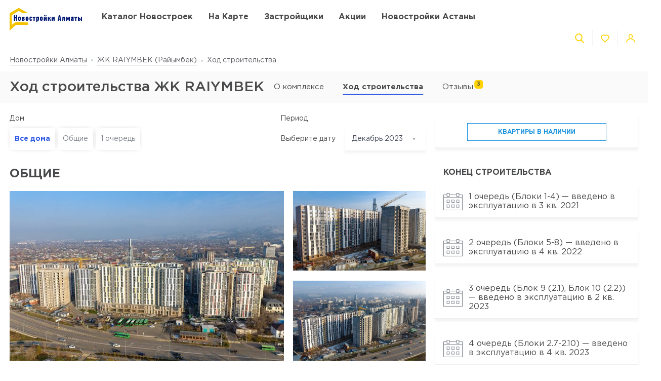

--- FILE ---
content_type: text/html; charset=UTF-8
request_url: https://novostroyki-almaty.kz/zhk-raiymbek/construction
body_size: 25865
content:
<!DOCTYPE html>
<html lang="ru" dir="ltr">
<!-- (c) студия Wezom | www.wezom.com.ua -->
<head>
    
<meta charset="utf-8">
<meta http-equiv="x-ua-compatible" content="ie=edge">
<title>ЖК RAIYMBEK(Райымбек) - фотографии хода строительства</title>
    <meta name="description" lang="ru-ru"
          content="Ход строительства ЖК RAIYMBEK(Райымбек) от застройщика ЖилСтройКом.">
<link href="https://api.mapbox.com/mapbox-gl-js/v1.12.0/mapbox-gl.css" rel="stylesheet" media="none" onload="if(media!=='all')media='all'"/>

    <link rel="canonical" href="//novostroyki-almaty.kz/zhk-raiymbek/construction"/>
<meta property="og:title" content="ЖК RAIYMBEK(Райымбек) - фотографии хода строительства">
<meta property="og:type" content="website">
<meta property="og:site_name" content="novostroyki-almaty.kz">
<meta property="og:url"
      content="https://novostroyki-almaty.kz/zhk-raiymbek/construction">
<meta property="og:description" content="Ход строительства ЖК RAIYMBEK(Райымбек) от застройщика ЖилСтройКом.">
<meta property="og:image" content="/Media/assets/images/logo-almaty.svg"/>
<meta property="og:img" content="/Media/assets/images/logo-almaty.svg"/>
<link rel="image_src" href="/Media/assets/images/logo-almaty.svg"/>
<meta name="twitter:image:src" content="/Media/assets/images/logo-almaty.svg"/>


<meta name="format-detection" content="telephone=no">
<meta name="format-detection" content="address=no">


<meta name="HandheldFriendly" content="True">
<meta name="MobileOptimized" content="320">
<meta name="apple-mobile-web-app-capable" content="yes">
<meta name="viewport" content="width=device-width, minimum-scale=1.0, maximum-scale=1.0, user-scalable=no">

<link rel="apple-touch-icon" sizes="180x180" href="/Media/assets/favicons/apple-touch-icon.png">
<link rel="icon" type="image/png" sizes="32x32" href="/Media/assets/favicons/favicon-32x32.png">
<link rel="icon" type="image/png" sizes="16x16" href="/Media/assets/favicons/favicon-16x16.png">
<link rel="manifest" href="/Media/assets/favicons/manifest.json">
<link rel="mask-icon" href="/Media/assets/favicons/safari-pinned-tab.svg" color="#ffd200">
<meta name="apple-mobile-web-app-title" content="Vse Novostroyki">
<meta name="application-name" content="Vse Novostroyki">
<meta name="msapplication-TileColor" content="#305be4">
<meta name="msapplication-TileImage" content="/Media/assets/favicons/mstile-144x144.png">
<meta name="msapplication-config" content="/Media/assets/favicons/browserconfig.xml">
<meta name="theme-color" content="#ffd200">
<script id="projectConfig">
	window.initConfig = {
		route: {
			media: '../../Media',
			ajax: {
				gmap: {
					builder: '',
					complex: '',
                    infoWindowNew: '//novostroyki-almaty.kz/ajax/mapItem'
                },
                favorites:{
                    default: '//novostroyki-almaty.kz/ajax/favorites',
                    projects: '//novostroyki-almaty.kz/ajax/favoritesProjects'
                },
                filter: {
                    main: '//novostroyki-almaty.kz/ajax/getParamsFilter',
                    layout: '//novostroyki-almaty.kz/ajax/getLayoutFilter',
                    construction: '//novostroyki-almaty.kz/ajax/getConstructionFilter',
                },
                livesearch: '//novostroyki-almaty.kz/ajax/search',
                currencies: '//novostroyki-almaty.kz/ajax/setCurrency'
            }
		},
		googleMapsApi: {
			key: 'AIzaSyDNNjQ50A_ELwkYQ-3OtEQLdfvRDHUWanM'
		}
	}
</script>

<style>html{-ms-text-size-adjust:100%;-webkit-text-size-adjust:100%}body{margin:0}article,aside,footer,header,nav,section{display:block}h1{font-size:2em;margin:.67em 0}figcaption,figure,main{display:block}figure{margin:1em 40px}hr{-webkit-box-sizing:content-box;box-sizing:content-box;height:0;overflow:visible}pre{font-family:monospace,monospace;font-size:1em}a{background-color:transparent;-webkit-text-decoration-skip:objects}abbr[title]{border-bottom:none;text-decoration:underline;-webkit-text-decoration:underline dotted;text-decoration:underline dotted}b,strong{font-weight:inherit;font-weight:bolder}code,kbd,samp{font-family:monospace,monospace;font-size:1em}dfn{font-style:italic}mark{background-color:#ff0;color:#000}small{font-size:80%}sub,sup{font-size:75%;line-height:0;position:relative;vertical-align:baseline}sub{bottom:-.25em}sup{top:-.5em}audio,video{display:inline-block}audio:not([controls]){display:none;height:0}img{border-style:none}svg:not(:root){overflow:hidden}button,input,optgroup,select,textarea{font-family:sans-serif;font-size:100%;line-height:1.15;margin:0}button,input{overflow:visible}button,select{text-transform:none}[type=reset],[type=submit],button,html [type=button]{-webkit-appearance:button}[type=button]::-moz-focus-inner,[type=reset]::-moz-focus-inner,[type=submit]::-moz-focus-inner,button::-moz-focus-inner{border-style:none;padding:0}[type=button]:-moz-focusring,[type=reset]:-moz-focusring,[type=submit]:-moz-focusring,button:-moz-focusring{outline:1px dotted ButtonText}fieldset{padding:.35em .75em .625em}legend{-webkit-box-sizing:border-box;box-sizing:border-box;color:inherit;display:table;max-width:100%;padding:0;white-space:normal}progress{display:inline-block;vertical-align:baseline}textarea{overflow:auto}[type=checkbox],[type=radio]{-webkit-box-sizing:border-box;box-sizing:border-box;padding:0}[type=number]::-webkit-inner-spin-button,[type=number]::-webkit-outer-spin-button{height:auto}[type=search]{-webkit-appearance:textfield;outline-offset:-2px}[type=search]::-webkit-search-cancel-button,[type=search]::-webkit-search-decoration{-webkit-appearance:none}::-webkit-file-upload-button{-webkit-appearance:button;font:inherit}details,menu{display:block}summary{display:list-item}canvas{display:inline-block}[hidden],template{display:none}html{position:relative;height:auto;min-height:100%;font-family:Gotham Pro,-apple-system,BlinkMacSystemFont,Segoe UI,Helvetica,Arial,sans-serif;color:#80848d;line-height:1.15;font-size:12px}*,:after,:before{-webkit-box-sizing:inherit;box-sizing:inherit}body{position:relative;height:auto;min-height:100%;-webkit-box-sizing:border-box;box-sizing:border-box;min-width:320px;background-color:#fff;overflow-x:hidden;overflow-y:scroll!important;-webkit-transition:opacity .25s ease;transition:opacity .25s ease}body .overlay{content:"";position:fixed;top:0;left:0;bottom:0;z-index:1;display:block;width:100vw;background-color:transparent;-webkit-tap-highlight-color:rgba(0,0,0,0);cursor:pointer;opacity:0;visibility:hidden;-webkit-transition-property:opacity,background-color;transition-property:opacity,background-color;-webkit-transition-duration:.25s;transition-duration:.25s;-webkit-transition-timing-function:ease;transition-timing-function:ease}body.script-error{opacity:1!important}body.waiting-for-tap{cursor:pointer;-webkit-tap-highlight-color:rgba(0,0,0,0)}body.mobile-menu-is-open{overflow:hidden!important}body.mobile-menu-is-open .overlay{z-index:105;background-color:rgba(0,0,0,.6);opacity:1;visibility:visible}a{color:inherit;text-decoration:underline}b,strong{font-weight:700}pre{padding:1.2em;-moz-tab-size:4;-o-tab-size:4;tab-size:4;border-width:0;white-space:pre-wrap;word-wrap:break-word;font-family:Consolas,Liberation Mono,Menlo,Courier,monospace}img{max-width:100%;height:auto}small{display:inline-block;vertical-align:text-bottom}a svg,button svg{pointer-events:none}audio[controls]{display:block;width:100%}iframe,video{max-width:100%}.hr,hr{display:block;width:100%;margin:1.375rem 0;border-width:0;border-top:1px solid #fafafa;opacity:1}button,input,select,textarea{background-color:#fff;border-radius:0;font-family:Gotham Pro,-apple-system,BlinkMacSystemFont,Segoe UI,Helvetica,Arial,sans-serif;-webkit-appearance:none;-moz-appearance:none;appearance:none}[type=reset],[type=submit],button,html [type=button]{-webkit-appearance:none}.is-disabled,[disabled]{opacity:.5;pointer-events:none;-webkit-transition:opacity .2s ease;transition:opacity .2s ease}.content{-webkit-box-flex:1;-ms-flex-positive:1;flex-grow:1;-ms-flex-negative:0;flex-shrink:0;background-color:#fff}::-moz-selection{background-color:#ffd200;color:#fff;text-shadow:none}::selection{background-color:#ffd200;color:#fff;text-shadow:none}.no-mobiledevice ::-webkit-scrollbar{width:6px;height:6px}.no-mobiledevice ::-webkit-scrollbar-track{border-radius:10px;background:rgba(0,0,0,.1)}.no-mobiledevice ::-webkit-scrollbar-thumb{width:6px;border-radius:10px;background:rgba(0,0,0,.4);cursor:pointer;-webkit-transition:background .25s ease;transition:background .25s ease}.no-mobiledevice ::-webkit-scrollbar-thumb:hover{background:rgba(0,0,0,.6)}.no-mobiledevice ::-webkit-scrollbar-thumb:active{background:rgba(0,0,0,.8)}.lozad{opacity:0;-webkit-transition:opacity .25s ease;transition:opacity .25s ease}.lozad.lozad--is-ready,.lozad.section--with-bgi-and-overlay{opacity:1}::-webkit-scrollbar{width:6px}._vertical-centering:before{content:"";display:inline-block;vertical-align:middle;width:0;height:100%;overflow:hidden}._visuallyhidden{position:absolute!important;clip:rect(1px 1px 1px 1px);clip:rect(1px,1px,1px,1px);height:1px!important;width:1px!important;margin:-1px;padding:0!important;border:none!important;overflow:hidden}._odd-nth-child-bg:nth-child(odd){background-color:#fafafa}._gradient-truncate{position:relative}._gradient-truncate:after{content:"\00a0";position:absolute;bottom:0;right:0;z-index:1;display:block;width:50%;max-width:200px;background-image:-webkit-gradient(linear,left top,right top,from(hsla(0,0%,100%,.0001)),color-stop(75%,#fff));background-image:linear-gradient(90deg,hsla(0,0%,100%,.0001),#fff 75%);font-size:inherit;font-weight:inherit;line-height:inherit;text-align:right}._text-truncate{overflow:hidden;text-overflow:ellipsis}._nowrap,._text-truncate{white-space:nowrap}._highlight{position:relative;-webkit-transition:color .25s ease,background-color .25s ease;transition:color .25s ease,background-color .25s ease}._highlight:after,._highlight:before{content:"";position:absolute;left:0;z-index:1;display:block;width:100%;height:2px;background-color:#e4bc00}._highlight:before{top:100%;-webkit-transition:top .25s ease;transition:top .25s ease}._highlight:after{bottom:-2px}._highlight:hover:before{top:-2px}._ovh{overflow:hidden}button::-moz-focus-inner{padding:0;border:0}html{margin-right:0!important}.text{color:#48494a;font-size:14px;font-weight:400;line-height:1.428}.text--building-name{color:#fff;font-size:1rem;font-weight:700;text-transform:uppercase}.svgi,.svgi svg{display:block}.svgi svg{max-width:100%;max-height:100%}.svgi--heart{width:22px;height:22px;fill:none;stroke:inherit;stroke-width:2px}.has-favorites .svgi--heart{fill:inherit}.logo{width:98px;margin-bottom:-2px}.logo,.logo__img{display:block}.button{position:relative;-webkit-box-sizing:border-box;box-sizing:border-box;display:-webkit-inline-box;display:-ms-inline-flexbox;display:inline-flex;padding:.25em 1em;background-color:#fff;border:none;color:inherit;font-size:14px;line-height:1;text-align:center;text-decoration:none;outline:none}.button,.button__content{-webkit-box-pack:center;-ms-flex-pack:center;justify-content:center;-webkit-box-align:center;-ms-flex-align:center;align-items:center}.button__content{display:-webkit-box;display:-ms-flexbox;display:flex;width:100%}.button__svgi,.button__text{position:relative}.button__svgi{-ms-flex-negative:0;flex-shrink:0;width:1.42857em;height:1.42857em;fill:#ffd200}.button__svgi svg{position:absolute;top:0;left:0;right:0;bottom:0;margin:auto}.button__svgi--left{margin-right:12px}.button__svgi--right{margin-left:12px}.button--block{width:100%}.button--icon-only{width:30px;height:30px;padding:0;background-color:rgba(0,0,0,.25);border-radius:3px}.button--icon-only .button__svgi{width:1.28571em;height:1.28571em;margin:0;padding:0;fill:#fff}.button--brand{padding:20px 25px;background-color:#ffd200;color:#48494a;font-size:14px;font-weight:700;text-align:center;text-transform:uppercase}.button--air{padding:6px 0;background-color:transparent;color:#595b60;line-height:1}.button--air .button__svgi{fill:#ffd200}.button--air .button__text{display:inline;border-bottom:1px solid rgba(89,91,96,.5)}.button--tdn{text-decoration:none!important}.button--tdn .button__text{border:none!important}.button--white{color:#fff}.button--white .button__svgi{fill:#fff}.button--white .button__text{border-color:hsla(0,0%,100%,.5)}.button--accent{padding:8px 20px;border-radius:3px;-webkit-box-shadow:0 13px 22.08px 1.92px rgba(25,79,250,.45);box-shadow:0 13px 22.08px 1.92px rgba(25,79,250,.45);background-color:#305be4;color:#fff;font-size:14px;font-weight:400;white-space:nowrap}.button--favorites .button__svgi{fill:none;stroke:#ffd200}.button--favorites.has-favorites:after{content:attr(data-favorites-count);position:absolute;top:22px;left:20px;z-index:1;display:block;width:34px;color:#48494a;font-size:10px;font-weight:400;text-align:left;-webkit-backface-visibility:hidden;backface-visibility:hidden}.button--favorites.has-favorites .button__svgi{fill:#ffd200;stroke:#ffd200}.button--for-building-name{padding:.375rem 0;font-size:.875rem}.dropdown{position:relative}.dropdown__heading{display:-webkit-box;display:-ms-flexbox;display:flex;-webkit-box-align:center;-ms-flex-align:center;align-items:center;padding:9px}.dropdown__title{display:inline-block;color:#3e4553;font-size:12px;font-weight:400}.dropdown__icon{display:inline-block;margin-left:.5rem;width:14px;height:8px}.dropdown__icon .svgi{width:100%;height:100%;fill:#b9c0cf}.dropdown__body{position:absolute;top:100%;left:0;z-index:9;display:block;width:100%;max-width:300px;background-color:#fff;-webkit-box-shadow:0 5px 4.6px .4px rgba(23,24,25,.05);box-shadow:0 5px 4.6px .4px rgba(23,24,25,.05);overflow:hidden;opacity:0;-webkit-transform:translateY(-6px) translateZ(0);transform:translateY(-6px) translateZ(0)}.dropdown__list{list-style:none;margin:0;padding:0}.dropdown__item{display:block;padding:4px 0}.dropdown__link{display:block;padding:4px 9px;color:#3e4553;font-size:12px;font-weight:400;line-height:1.3;text-decoration:none}.dropdown--currencies .dropdown__title,.dropdown--langs .dropdown__title,.dropdown__link{text-transform:uppercase}.select-box{position:relative;display:block;width:100%;min-width:9.375rem;height:45px;-webkit-box-shadow:0 5px 4.6px .4px rgba(23,24,25,.05);box-shadow:0 5px 4.6px .4px rgba(23,24,25,.05);background-color:#fff;background-repeat:no-repeat;background-position:calc(100% - 20px) 50%}.select-box__heading{display:-webkit-box;display:-ms-flexbox;display:flex;-webkit-box-align:center;-ms-flex-align:center;align-items:center;height:100%;padding:0 3rem 0 .9375rem}.select-box__checked{display:inline-block;max-width:100%;color:#3e4553;font-size:14px;font-weight:400;white-space:nowrap;overflow:hidden;text-overflow:ellipsis}.select-box__content{position:absolute;top:100%;left:0;z-index:4;display:block;width:100%;max-height:300px;background-color:#fff;-webkit-box-shadow:0 5px 4.6px .4px rgba(23,24,25,.05);box-shadow:0 5px 4.6px .4px rgba(23,24,25,.05);overflow:hidden;opacity:0;-webkit-transform:translateY(-6px) translateZ(0);transform:translateY(-6px) translateZ(0)}.select-box__list{list-style:none;margin:0;padding:.3125rem 0 .625rem}.select-box__item{display:block}.select-box__link{display:block;padding:4px .9375rem;color:#3e4553;font-size:14px;font-weight:400;line-height:1.3;text-decoration:none}.select-box--building-by-regions{height:50px}.select-box--building-by-regions .select-box__checked{font-size:15px}.select-box--building-by-regions .select-box__link{padding:10px 15px;font-size:15px}.tooltip{z-index:7;border-radius:3px;-webkit-filter:drop-shadow(0 1px 6.23px rgba(23,24,25,.15));filter:drop-shadow(0 1px 6.23px rgba(23,24,25,.15));line-height:1.2;text-align:center;visibility:hidden;opacity:0;-webkit-backface-visibility:hidden;backface-visibility:hidden}.tooltip,.tooltip:after{position:absolute;display:block}.tooltip:after{content:"";z-index:1;width:0;height:0;border:6px solid transparent}.tooltip--bottom{top:calc(100% + 12px);margin-top:4px}.tooltip--bottom,.tooltip--bottom:after{left:50%;-webkit-transform:translateX(-50%);transform:translateX(-50%)}.tooltip--bottom:after{bottom:100%;border-bottom-color:inherit}.tooltip--white{background-color:#fff;border-color:#fff;color:#48494a}.tooltip--auto{min-width:auto;width:auto;max-width:none;padding:16px;font-size:14px}.has-tooltip{position:relative;display:inline-block}.nice-group{display:-webkit-box;display:-ms-flexbox;display:flex;-webkit-box-align:center;-ms-flex-align:center;align-items:center}.nice-group__item{position:relative}.nice-group__item:first-child{margin-left:0!important}.nice-group__item:last-child{margin-right:0!important}.nice-group__item:not(:first-child):before{content:"";position:absolute;top:0;bottom:0;z-index:1;display:block;width:0;border-left:1px solid #f3f3f3}.nice-group--def .nice-group__item{margin:0 4px}.mobile-menu .nice-group--def .nice-group__item{margin:0 14px}.nice-group--def .nice-group__item:not(:first-child):before{display:none}.mobile-menu .nice-group--def .nice-group__item:not(:first-child):before{display:block;right:calc(100% + 14px)}.nice-group--sm .nice-group__item{margin:0 6px}.nice-group--sm .nice-group__item:not(:first-child):before{right:calc(100% + .375rem)}.nice-group--in-mobile-menu{-webkit-box-pack:center;-ms-flex-pack:center;justify-content:center}.navbar{display:block;width:100%;padding:8px 0}.navbar__list{list-style:none;display:-webkit-box;display:-ms-flexbox;display:flex;-webkit-box-pack:justify;-ms-flex-pack:justify;justify-content:space-between;-webkit-box-align:center;-ms-flex-align:center;align-items:center;margin:0 -6px;padding:0}.navbar__item{display:block}.navbar__list .navbar__item+.navbar__item{margin-left:1.24988rem}.navbar__link{display:block;padding:6px;color:#48494a;font-size:14px;font-weight:700;text-transform:uppercase;text-decoration:none}.slider,.slider__item{position:relative}.slider__item{z-index:1;display:block}.slider__item.is-active{z-index:2}.slider__dots{display:block;width:100%;text-align:center}.slider__dot{position:relative;display:inline-block;width:16px;height:16px;margin:4px 6px;padding:0;border:none;border-radius:50%;background-color:#fff;-webkit-box-shadow:0 5px 4.6px .4px rgba(23,24,25,.05);box-shadow:0 5px 4.6px .4px rgba(23,24,25,.05);font-size:0;outline:none}.slider__dot:after{content:"";position:absolute;top:0;left:0;bottom:0;right:0;z-index:1;display:block;width:100%;height:100%;margin:auto;background-color:#ffd200;border-radius:inherit;-webkit-transform-origin:center;transform-origin:center;-webkit-transform:scale(0);transform:scale(0)}.slider__dot.is-active{border-color:#ffd200}.slider__dot.is-active:after{-webkit-transform:scale(1);transform:scale(1)}.slider__arrow{position:absolute;top:50%;-webkit-transform:translateY(-50%) translateZ(0);transform:translateY(-50%) translateZ(0);z-index:3;display:block;width:44px;height:38px;padding:0;border:none;background-color:rgba(0,0,0,.4);font-size:0;outline:none}.slider__arrow .svgi{position:absolute;top:0;left:0;right:0;bottom:0;z-index:3;width:12px;height:20px;margin:auto;fill:#b4b4b4;-webkit-transform:translateX(0) translateZ(0);transform:translateX(0) translateZ(0)}.slider__arrow .svgi svg{width:100%;height:100%;margin:auto}.slider__arrow--prev{left:0}.slider__arrow--next{right:0}.slider.has-dots{margin-bottom:1.875rem}.slider.has-dots .slider__dots{position:absolute;bottom:-1.875rem;left:0;z-index:1}.slider--builder-media-cards{max-width:100%}.slider--builder-media-cards .slider__stage{margin-bottom:-15px;padding-bottom:15px}.slider--builder-media-cards .slider__stage>div{display:-webkit-box;display:-ms-flexbox;display:flex;-webkit-box-pack:center;-ms-flex-pack:center;justify-content:center;min-width:100%!important}.slider--builder-media-cards .slider__item{height:100%;padding:0 10px}.slider--builder-media-cards .slider__dots{display:none}.slider--builder-media-cards .slider__arrow{display:block;background-color:transparent}.slider--builder-media-cards .slider__arrow .svgi{width:18px;height:32px}.slider--builder-media-cards .slider__arrow--prev{left:-25px}.slider--builder-media-cards .slider__arrow--next{right:-25px}.site-search{position:relative;z-index:3;width:100%;outline:none}.site-search,.site-search__heading{display:block}.site-search__body{position:absolute;top:100%;left:0;z-index:6;display:block;width:100%;padding:0;background-color:#fff;-webkit-box-shadow:0 5px 4.6px .4px rgba(23,24,25,.15);box-shadow:0 5px 4.6px .4px rgba(23,24,25,.15);opacity:0;-webkit-transform:translateY(-6px) translateZ(0);transform:translateY(-6px) translateZ(0)}.site-search__control{position:relative;display:-webkit-box;display:-ms-flexbox;display:flex;-webkit-box-shadow:0 4px 4.6px .4px rgba(23,24,25,.1);box-shadow:0 4px 4.6px .4px rgba(23,24,25,.1)}.site-search__input{-webkit-box-flex:1;-ms-flex-positive:1;flex-grow:1;-ms-flex-negative:0;flex-shrink:0;-ms-flex-preferred-size:auto;flex-basis:auto;display:block;height:100%}.site-search__input:after{content:attr(data-short-query);position:absolute;top:100%;left:0;z-index:1;display:none;width:100%;padding:.5rem 1.25rem;-webkit-box-shadow:0 5px 4.6px .4px rgba(23,24,25,.05);box-shadow:0 5px 4.6px .4px rgba(23,24,25,.05);background-color:#fff;color:#dd6540;font-size:12px;text-align:left;white-space:nowrap;overflow:hidden;text-overflow:ellipsis}.site-search__input input{display:block;width:100%;height:100%;padding:12px 20px;border-width:1px;border-style:solid;border-color:#ededed transparent #ededed #ededed;outline:none}.site-search__input input::-webkit-input-placeholder{color:#a2a2a2;font-size:14px;font-weight:400}.site-search__input input:-ms-input-placeholder,.site-search__input input::-ms-input-placeholder{color:#a2a2a2;font-size:14px;font-weight:400}.site-search__button-text{-webkit-box-flex:0;-ms-flex-positive:0;flex-grow:0;-ms-flex-negative:0;flex-shrink:0;display:block;height:100%}.site-search__button-text .button{width:100%;height:100%;padding:14px 34px}.site-search__button-icon{display:none}.site-search__button-close,.site-search__button-search{height:100%;border-radius:0;border-width:1px;border-style:solid;-webkit-box-shadow:none;box-shadow:none;background-color:#fff}.site-search__button-close{border-color:#ededed transparent #ededed #ededed}.site-search__button-close .button__svgi{fill:#c5c5c5}.site-search__button-search{border-color:#ededed #ededed #ededed transparent}.site-search__button-search .button__svgi{fill:#ffd200}.site-search__suggestion{position:relative;display:block;width:100%;padding:1.25rem 1.75rem;max-height:450px;background-color:#fff;overflow:hidden}.site-search__all-results{display:block;padding:.9375rem 1.75rem;border-top:1px solid #fafafa}.site-search__all-results-link{display:inline-block;border-bottom:1px solid rgba(19,52,127,.2);color:rgba(19,52,127,.7);font-size:14px;font-weight:400;text-decoration:none}.site-search--def .site-search__button-text{-ms-flex-preferred-size:120px;flex-basis:120px;display:none}.site-search--def .site-search__button-icon{display:block}.site-search--def .site-search__button-close,.site-search--def .site-search__button-search{width:45px}.site-search--def .site-search__control{height:45px}.site-search--def .site-search__input input{border-color:#ededed transparent;padding:12px 10px}.site-search--def .site-search__body{left:1px;width:calc(100% - 2px)}.site-search--def .site-search__all-results,.site-search--def .site-search__suggestion{padding-left:56px}.site-search--lg{max-width:740px}.site-search--lg .site-search__button-text{-ms-flex-preferred-size:180px;flex-basis:180px;display:none}.site-search--lg .site-search__button-icon{display:block}.site-search--lg .site-search__control{height:55px}.site-search--lg .site-search__button-search{width:55px}.media-card{display:-webkit-box;display:-ms-flexbox;display:flex}.media-card__aside{-ms-flex-negative:0;flex-shrink:0;margin-right:1.25rem}.media-card__link-container{width:100%;display:-webkit-box;display:-ms-flexbox;display:flex;-webkit-box-pack:justify;-ms-flex-pack:justify;justify-content:space-between;-webkit-box-align:center;-ms-flex-align:center;align-items:center;font-size:.875rem}.media-card__developer-logo{max-height:30px;width:auto}.media-card__developer{display:-webkit-box;display:-ms-flexbox;display:flex;-webkit-box-align:center;-ms-flex-align:center;align-items:center;text-decoration-skip-ink:none}.media-card__city{margin-bottom:1.5625rem;font-size:.875rem}.media-card__img{display:block;margin:0 auto}.media-card__img[href]{text-decoration:none}.media-card__img img{display:block;margin:0 auto;-webkit-backface-visibility:hidden;backface-visibility:hidden}.media-card__main{-webkit-box-flex:1;-ms-flex-positive:1;flex-grow:1}.media-card__title{display:block;color:#48494a;font-size:1rem;font-weight:700;text-transform:uppercase;text-decoration:none;min-height:1.15em;line-height:1.15}.media-card__desc{display:block;margin-bottom:12px;color:#48494a;font-size:.875rem;font-weight:400;line-height:1.5}.media-card__desc strong{font-weight:700}.media-card__link{display:inline-block;border-bottom:1px solid rgba(19,52,127,.2);color:rgba(19,52,127,.7);font-size:.875rem;font-weight:400;text-decoration:none}.media-card__link--flex-shrink-none{-ms-flex-negative:0;flex-shrink:0}.media-card--builder{-webkit-box-align:center;-ms-flex-align:center;align-items:center;max-width:400px;height:100%;margin:0 auto;padding:1.125rem;-webkit-box-shadow:0 5px 4.6px .4px rgba(23,24,25,.05);box-shadow:0 5px 4.6px .4px rgba(23,24,25,.05);background-color:#fff}.media-card--builder .media-card__aside{-ms-flex-negative:1;flex-shrink:1;max-width:7.5rem;min-width:5rem;margin-right:1.25rem}.media-card--builder .media-card__desc{height:2.625rem;font-size:.875rem;font-weight:400;line-height:1.5;overflow:hidden}.social__list{list-style:none;display:-webkit-box;display:-ms-flexbox;display:flex;-webkit-box-align:center;-ms-flex-align:center;align-items:center;margin:0;padding:0}.social__item{display:block}.social__item+.social__item{margin-left:1.5625rem}.social__link{display:block}.social__link .svgi{fill:none;fill-rule:evenodd}.social__link .svgi--fb{stroke:#ffd200;stroke-linejoin:round;stroke-width:2px}.social__link .svgi--inst{fill:#ffd200}.links-bundle{display:block}.links-bundle__heading{display:block;margin-bottom:.9375rem}.links-bundle__title{display:block;color:#80868e;font-size:16px;font-weight:500}.developer__link{display:inline-block}.copyright,.developer__img{display:block}.copyright{color:#80868e;font-size:12px;font-weight:400;line-height:1.666}.mobile-menu{position:fixed;top:0;left:0;bottom:0;z-index:110;display:block;width:90vw;max-width:295px;background-color:#fff;color:#fff;overflow:auto;-webkit-transform:translateX(-100%) translateZ(0);transform:translateX(-100%) translateZ(0);opacity:0}.mobile-menu__heading{display:block;padding:30px 14px 26px;border-bottom:1px solid #f3f3f3}.mobile-menu__body{display:block;padding:12px 14px 16px}.mobile-menu__logo{display:block;max-width:98px;margin-bottom:5px}.mobile-menu__logo img{display:block}.mobile-menu__list{list-style:none;margin:-10px 0;padding:0}.mobile-menu__item{display:-webkit-box;display:-ms-flexbox;display:flex;-webkit-box-align:start;-ms-flex-align:start;align-items:flex-start;margin:28px 0}.mobile-menu__icon{position:relative;width:20px;height:20px;margin-right:10px;fill:#ffd200}.mobile-menu__icon svg{position:absolute;top:0;left:0;right:0;bottom:0;z-index:1;display:block;margin:auto}.mobile-menu__link{display:inline-block;margin:0;padding:0;color:#48494a;font-size:14px;font-weight:400;line-height:1;text-decoration:none}.mobile-menu__text{display:inline-block;padding:4px 0}.mobile-menu__sublist{list-style:none;margin:15px 0 15px -1.25rem;padding:2px 0 2px 1.25rem;border-left:1px solid #ffd200}.mobile-menu__subitem{display:block;padding:2px 0}.mobile-menu__subitem .mobile-menu__link{padding:6px 0}.mobile-menu__item-carret{width:6px;height:6px;fill:#ffd200;-webkit-transform-origin:center;transform-origin:center}.go-top{position:fixed;bottom:22px;right:22px;z-index:15;display:-webkit-box;display:-ms-flexbox;display:flex;-webkit-box-pack:center;-ms-flex-pack:center;justify-content:center;-webkit-box-align:center;-ms-flex-align:center;align-items:center;width:44px;height:44px;border:2px solid transparent;border-radius:12px;background-color:rgba(48,91,228,.5);opacity:0;-webkit-transform:scale(.5);transform:scale(.5)}.go-top .svgi{width:34%;height:50%;fill:#fff}.go-top .svgi svg{margin:auto}.wrapper{position:relative;display:-webkit-box;display:-ms-flexbox;display:flex;-webkit-box-orient:vertical;-webkit-box-direction:normal;-ms-flex-direction:column;flex-direction:column;height:auto;min-height:100vh;min-width:320px;background-color:#fff}.container{width:calc(100% - 2.5rem);-ms-flex-preferred-size:100%;flex-basis:100%;max-width:1400px;-webkit-box-sizing:content-box;box-sizing:content-box;padding-left:1.25rem;padding-right:1.25rem;margin-left:auto;margin-right:auto}.container:after,.container :after,.container:before,.container :before,.container>*{-webkit-box-sizing:border-box;box-sizing:border-box}.container .container{width:100%;padding-left:0;padding-right:0}.container:after,.container:before{content:"";display:table}.container:after{clear:both}.header{position:relative;z-index:6;display:block;padding:8px 0;background-color:#fff}.page-is-on-top .header{-webkit-box-shadow:none;box-shadow:none}.header__top .button{font-size:13px}.header__top .dropdown__link,.header__top .dropdown__title{font-size:12px}.header__site-search{position:fixed;top:0;left:0;z-index:100;width:100%;max-width:100%;-webkit-transform:translateY(-150%) translateZ(0);transform:translateY(-150%) translateZ(0)}.header__control-button{padding-left:6px;padding-right:6px}.section{position:relative;padding:2.8125rem 0}.section__heading{display:block;margin-bottom:1.875rem}.section__title{display:block;color:#48494a;font-size:1.875rem;font-weight:500}.section__footer{display:block;margin-top:1.875rem}.section__site-search{margin:0 auto}.section--with-bgi-and-overlay{background-repeat:no-repeat;background-position:50% 50%;background-size:cover}.section--with-bgi-and-overlay:after{content:"";position:absolute;top:0;left:0;z-index:1;width:100%;height:100%;display:block;background-color:rgba(26,28,33,.5)}.section--with-bgi-and-overlay .section__content,.section--with-bgi-and-overlay .section__footer,.section--with-bgi-and-overlay .section__heading{position:relative;z-index:2}.section--hero{z-index:auto;display:-webkit-box;display:-ms-flexbox;display:flex;-webkit-box-orient:vertical;-webkit-box-direction:normal;-ms-flex-direction:column;flex-direction:column;min-height:33.59375vw;margin-bottom:-3.75rem;padding:2.5rem 0 3.75rem}.section--hero+.section{position:relative;z-index:1}.section--hero .section__heading{padding-bottom:.9375rem}.section--hero .section__content{z-index:3;-webkit-box-flex:1;-ms-flex-positive:1;flex-grow:1;-ms-flex-negative:0;flex-shrink:0}.section--hero .section__title{display:block;color:#fff;font-size:2.75rem;font-weight:700;text-align:center;text-transform:uppercase}.section--builder-promo{display:-webkit-box;display:-ms-flexbox;display:flex;-webkit-box-orient:vertical;-webkit-box-direction:normal;-ms-flex-direction:column;flex-direction:column;-webkit-box-pack:center;-ms-flex-pack:center;justify-content:center;-webkit-box-align:center;-ms-flex-align:center;align-items:center;height:29.6875vw;min-height:300px;padding:1.5625rem 0}.section--building-cards{z-index:1;padding-top:.875rem;padding-bottom:.875rem}.section--buildings-by-regions{z-index:10;padding:4.375rem 0 5rem}.section--buildings-by-regions:after{background-color:rgba(27,65,186,.8)}.section--buildings-by-regions .section__title{color:#fff}.section--advantages .section__heading{margin-bottom:3.125rem}.section--separated{padding:2.5rem 0}.section--separated .grid--spaces-section-separated{margin:-2.5rem -1.25rem}.section--separated .grid--spaces-section-separated>*{padding:2.5rem 1.31579rem}.section--separated .section__heading{margin-bottom:2.8125rem}.section--separated .section--news{padding:0}.section--contacts{background-color:#fff}.section--pagination{padding:1.5625rem 0 0}.section--lk-form-user-data{padding:2.8125rem 0 7.5rem}.section--small-heading .section__title{font-size:16px;font-weight:700;text-transform:uppercase;text-align:center}.section--search{padding:1.25rem 0 4.6875rem}.section--search+.section--search{padding-top:0}.section--search .section__title{font-size:1.5rem;font-weight:700;text-transform:uppercase;text-align:center}.section--error-404{padding:3.75rem 0 5.625rem}.section--building-view-cover{padding:0}.section--building-view-cover .section__content>.container{position:absolute;top:0;left:50%;-webkit-transform:translateX(-50%) translateZ(0);transform:translateX(-50%) translateZ(0);z-index:1;display:block}.section--building-view-gallery-slider{padding:12px 0 28px;background-color:#fafafa}.section--gmap{padding:0}.section--wysiwyg{padding-top:5px}.grid{display:-webkit-box;display:-ms-flexbox;display:flex;-ms-flex-wrap:wrap;flex-wrap:wrap;list-style:none;padding:0;margin:0}.grid--hspaces-md{margin-left:-.46875rem;margin-right:-.46875rem}.grid--hspaces-md>*{padding-left:.46875rem;padding-right:.46875rem}.grid--hspaces-def{margin-left:-.625rem;margin-right:-.625rem}.grid--hspaces-def>*{padding-left:.625rem;padding-right:.625rem}.grid--spaces-def{margin:-.625rem}.grid--spaces-def>*{padding:.625rem}.grid--spaces-lg>*{padding:.78125rem}.grid--spaces-xl{margin:-.9375rem}.grid--spaces-xl>*{padding:.9375rem}.gcell{position:relative;min-width:0;min-height:1px;-webkit-box-sizing:border-box;box-sizing:border-box}.gcell--auto{-ms-flex-preferred-size:auto;flex-basis:auto;width:auto;max-width:none;min-width:1px}.gcell--12{-ms-flex-preferred-size:100%;flex-basis:100%;width:100%;max-width:100%}._flex{display:-webkit-box;display:-ms-flexbox;display:flex}._items-center{-webkit-box-align:center;-ms-flex-align:center;align-items:center}._ml-auto{margin-left:auto}._mr-ms{margin-right:.625rem}._mt-def{margin-top:1.25rem}._ml-lg{margin-left:1.5625rem}._pt-mg{padding-top:2.5rem}._text-right{text-align:right}._text-center{text-align:center}._hide{display:none!important}@media only screen and (min-width:360px){.mobile-menu{max-width:320px}}@media only screen and (min-width:376px){.section--hero{margin-bottom:-4.0625rem;padding:3.75rem 0 4.0625rem}.section--hero .section__title{font-size:3.125rem}.gcell--xs-12{-ms-flex-preferred-size:100%;flex-basis:100%;width:100%;max-width:100%}}@media only screen and (min-width:481px){html{font-size:13px}.section--search .section__title{text-align:left}.section--error-404{padding:5rem 0 6.875rem}.gcell--sm-5{-ms-flex-preferred-size:41.66667%;flex-basis:41.66667%;width:41.66667%;max-width:41.66667%}.gcell--sm-7{-ms-flex-preferred-size:58.33333%;flex-basis:58.33333%;width:58.33333%;max-width:58.33333%}._sm-mt-none{margin-top:0}}@media only screen and (min-width:641px){.button--brand{padding:20px 44px}.nice-group--def .nice-group__item{margin:0 10px}.nice-group--def .nice-group__item:not(:first-child):before{display:block;right:calc(100% + .625rem)}.header{padding:.875rem 0}.section--hero{margin-bottom:-4.375rem;padding:5.625rem 0 4.6875rem}.section--hero .section__heading{padding-bottom:1.875rem}.section--hero .section__title{font-size:3.5rem}._ms-hide{display:none!important}}@media only screen and (min-width:768px){html{font-size:14px}.site-search--lg .site-search__button-text{display:block}.site-search--lg .site-search__button-icon{display:none}.go-top{bottom:2.75rem;right:2.75rem}.section--hero{margin-bottom:-5rem;padding:8.125rem 0 5rem}.section--hero .section__title{font-size:3.875rem}.section--separated .section__heading{margin-bottom:1.875rem}.section--pagination{padding:1.5625rem 0 1.875rem}.section--small-heading .section__title{text-align:left}.section--error-404{padding:6.875rem 0 8.125rem}}@media only screen and (min-width:800px){.slider--builder-media-cards{max-width:calc(100% - 40px);margin:0 auto}.slider--builder-media-cards.has-dots{margin-bottom:0}.slider--builder-media-cards .slider__arrow--prev{left:auto;right:100%}.slider--builder-media-cards .slider__arrow--next{right:auto;left:100%}.media-card--builder{max-width:680px}}@media only screen and (min-width:1025px){html{font-size:15px}.button--brand{padding:20px 64px}.header{padding:14px 0 11px}.section--hero{margin-bottom:-5.625rem;padding:10.625rem 0 5.3125rem}.section--hero .section__title{font-size:4.5rem}.section--separated{padding:2.5rem 0}.section--separated .grid--spaces-section-separated{margin:-2.5rem -3.33333rem}.section--separated .grid--spaces-section-separated>*{padding:2.5rem 3.50877rem}.section--error-404{padding:10rem 0 11.875rem}._def-flex-grow{-webkit-box-flex:1;-ms-flex-positive:1;flex-grow:1}._def-hide{display:none!important}}@media only screen and (min-width:1200px){.nice-group__item--search-button{display:none}.nice-group__item--search-button+.nice-group__item{margin-left:0}.nice-group__item--search-button+.nice-group__item:before{display:none!important}.navbar__list{-webkit-box-pack:start;-ms-flex-pack:start;justify-content:flex-start}.site-search--def .site-search__button-text{display:block}.site-search--def .site-search__button-icon{display:none}.site-search--def .site-search__input input{padding:12px 20px;border-color:#ededed transparent #ededed #ededed}.site-search--def .site-search__all-results,.site-search--def .site-search__suggestion{padding-left:1.75rem}.header__controls-group{display:block;width:480px;max-width:480px}.header__site-search{position:relative;top:auto;left:auto;z-index:auto;width:480px;max-width:480px;-webkit-transform:none;transform:none}}@media only screen and (min-width:1281px){html{font-size:16px}.grid--lg-hspaces-def{margin-left:-.625rem;margin-right:-.625rem}.grid--lg-hspaces-def>*{padding-left:.625rem;padding-right:.625rem}._lg-flex-nogrow{-webkit-box-flex:0;-ms-flex-positive:0;flex-grow:0}}@media only screen and (min-width:1441px){.slider--builder-media-cards{max-width:100%}}@media only screen and (max-width:1024px){::-webkit-scrollbar{-webkit-appearance:none}::-webkit-scrollbar:horizontal{height:3px}::-webkit-scrollbar-thumb{background-color:#80868e;border-radius:10px}::-webkit-scrollbar-track{border-radius:10px;background-color:#fff}.site-search--def .site-search__suggestion{max-height:224px}.header{position:-webkit-sticky;position:sticky;top:0;z-index:90;-webkit-box-shadow:0 0 3px 2px rgba(0,0,0,.15);box-shadow:0 0 3px 2px rgba(0,0,0,.15)}._def-show{display:none!important}}@media only screen and (max-width:799px){.section--slider{padding-bottom:0}}@media only screen and (max-width:640px){.header__control-button .button__text{display:none}.header__control-button .button__svgi{margin:0}._ms-show{display:none!important}}@media only screen and (max-width:480px){.section--buildings-by-regions .section__heading{max-width:200px;margin:0 auto 3.75rem;text-align:center}}</style>


<link rel="preload" href="/Media/fonts/fonts.css" as="style" onload="this.onload=null;this.rel='stylesheet'">

<script>!function(a,b){"function"==typeof define&&define.amd?define([],function(){return a.svg4everybody=b()}):"object"==typeof exports?module.exports=b():a.svg4everybody=b()}(this,function(){function a(a,b){if(b){var c=document.createDocumentFragment(),d=!a.getAttribute("viewBox")&&b.getAttribute("viewBox");d&&a.setAttribute("viewBox",d);for(var e=b.cloneNode(!0);e.childNodes.length;)c.appendChild(e.firstChild);a.appendChild(c)}}function b(b){b.onreadystatechange=function(){if(4===b.readyState){var c=b._cachedDocument;c||(c=b._cachedDocument=document.implementation.createHTMLDocument(""),c.body.innerHTML=b.responseText,b._cachedTarget={}),b._embeds.splice(0).map(function(d){var e=b._cachedTarget[d.id];e||(e=b._cachedTarget[d.id]=c.getElementById(d.id)),a(d.svg,e)})}},b.onreadystatechange()}function c(c){function d(){for(var c=0;c<l.length;){var g=l[c],h=g.parentNode;if(h&&/svg/i.test(h.nodeName)){var i=g.getAttribute("xlink:href");if(e&&(!f.validate||f.validate(i,h,g))){h.removeChild(g);var m=i.split("#"),n=m.shift(),o=m.join("#");if(n.length){var p=j[n];p||(p=j[n]=new XMLHttpRequest,p.open("GET",n),p.send(),p._embeds=[]),p._embeds.push({svg:h,id:o}),b(p)}else a(h,document.getElementById(o))}}else++c}k(d,67)}var e,f=Object(c),g=/\bTrident\/[567]\b|\bMSIE (?:9|10)\.0\b/,h=/\bAppleWebKit\/(\d+)\b/,i=/\bEdge\/12\.(\d+)\b/;e="polyfill"in f?f.polyfill:g.test(navigator.userAgent)||(navigator.userAgent.match(i)||[])[1]<10547||(navigator.userAgent.match(h)||[])[1]<537;var j={},k=window.requestAnimationFrame||setTimeout,l=document.getElementsByTagName("use");e&&d()}return c});
	;(function(){document.addEventListener("DOMContentLoaded",function(){svg4everybody()})})();</script>
<script>"use strict";!function(o){o.localStorageSupport=function(t){try{return o.localStorage.setItem(t,t),o.localStorage.removeItem(t),!0}catch(t){return!1}}("test-key"),o.localStorageWrite=function(t,e){try{o.localStorage.setItem(t,e)}catch(t){console.warn("localStorageWrite"),console.warn(t)}}}(window);</script>
            <meta name="google-site-verification" content="fWDOtzWdwI0lPfTS7JENachrmBug3xr0KIyIPH07BSM" />            <!-- Global site tag (gtag.js) - Google Analytics -->
<script async src="https://www.googletagmanager.com/gtag/js?id=UA-61996444-6"></script>
<script>
  window.dataLayer = window.dataLayer || [];
  function gtag(){dataLayer.push(arguments);}
  gtag('js', new Date());

  gtag('config', 'UA-61996444-6');
</script>
            <meta name="yandex-verification" content="2d0337ae31c1ccea" />    </head>
<body class="is-loading view-text">
<style>button::-moz-focus-inner{padding:0;border:0}html{margin-right:0!important}.svgi,.svgi svg{display:block}.svgi svg{max-width:100%;max-height:100%}.svgi--heart{width:22px;height:22px;fill:none;stroke:inherit;stroke-width:2px}.has-favorites .svgi--heart{fill:inherit}.logo{width:98px;margin-bottom:-2px}.logo,.logo__img{display:block}.button{position:relative;-webkit-box-sizing:border-box;box-sizing:border-box;display:-webkit-inline-box;display:-ms-inline-flexbox;display:inline-flex;padding:.25em 1em;background-color:#fff;border:none;color:inherit;font-size:14px;line-height:1;text-align:center;text-decoration:none;outline:none}.button,.button__content{-webkit-box-pack:center;-ms-flex-pack:center;justify-content:center;-webkit-box-align:center;-ms-flex-align:center;align-items:center}.button__content{display:-webkit-box;display:-ms-flexbox;display:flex;width:100%}.button__svgi,.button__text{position:relative}.button__svgi{-ms-flex-negative:0;flex-shrink:0;width:1.42857em;height:1.42857em;fill:#ffd200}.button__svgi svg{position:absolute;top:0;left:0;right:0;bottom:0;margin:auto}.button__svgi--left{margin-right:12px}.button--icon-only{width:30px;height:30px;padding:0;background-color:rgba(0,0,0,.25);border-radius:3px}.button--icon-only .button__svgi{width:1.28571em;height:1.28571em;margin:0;padding:0;fill:#fff}.button--brand{padding:20px 25px;background-color:#ffd200;color:#48494a;font-size:14px;font-weight:700;text-align:center;text-transform:uppercase}.button--air{padding:6px 0;background-color:transparent;color:#595b60;line-height:1}.button--air .button__svgi{fill:#ffd200}.button--air .button__text{display:inline;border-bottom:1px solid rgba(89,91,96,.5)}.button--tdn{text-decoration:none!important}.button--tdn .button__text{border:none!important}.button--accent{padding:8px 20px;border-radius:3px;-webkit-box-shadow:0 13px 22.08px 1.92px rgba(25,79,250,.45);box-shadow:0 13px 22.08px 1.92px rgba(25,79,250,.45);background-color:#305be4;color:#fff;font-size:14px;font-weight:400;white-space:nowrap}.button--favorites .button__svgi{fill:none;stroke:#ffd200}.button--favorites.has-favorites:after{content:attr(data-favorites-count);position:absolute;top:22px;left:20px;z-index:1;display:block;width:34px;color:#48494a;font-size:10px;font-weight:400;text-align:left;-webkit-backface-visibility:hidden;backface-visibility:hidden}.button--favorites.has-favorites .button__svgi{fill:#ffd200;stroke:#ffd200}.dropdown{position:relative}.dropdown__heading{display:-webkit-box;display:-ms-flexbox;display:flex;-webkit-box-align:center;-ms-flex-align:center;align-items:center;padding:9px}.dropdown__title{display:inline-block;color:#3e4553;font-size:12px;font-weight:400}.dropdown__icon{display:inline-block;margin-left:.5rem;width:14px;height:8px}.dropdown__icon .svgi{width:100%;height:100%;fill:#b9c0cf}.dropdown__body{position:absolute;top:100%;left:0;z-index:9;display:block;width:100%;max-width:300px;background-color:#fff;-webkit-box-shadow:0 5px 4.6px .4px rgba(23,24,25,.05);box-shadow:0 5px 4.6px .4px rgba(23,24,25,.05);overflow:hidden;opacity:0;-webkit-transform:translateY(-6px) translateZ(0);transform:translateY(-6px) translateZ(0)}.dropdown__list{list-style:none;margin:0;padding:0}.dropdown__item{display:block;padding:4px 0}.dropdown__link{display:block;padding:4px 9px;color:#3e4553;font-size:12px;font-weight:400;line-height:1.3;text-decoration:none}.dropdown--currencies .dropdown__title,.dropdown--langs .dropdown__title,.dropdown__link{text-transform:uppercase}.tooltip{z-index:7;border-radius:3px;-webkit-filter:drop-shadow(0 1px 6.23px rgba(23,24,25,.15));filter:drop-shadow(0 1px 6.23px rgba(23,24,25,.15));line-height:1.2;text-align:center;visibility:hidden;opacity:0;-webkit-backface-visibility:hidden;backface-visibility:hidden}.tooltip,.tooltip:after{position:absolute;display:block}.tooltip:after{content:"";z-index:1;width:0;height:0;border:6px solid transparent}.tooltip--bottom{top:calc(100% + 12px);margin-top:4px}.tooltip--bottom,.tooltip--bottom:after{left:50%;-webkit-transform:translateX(-50%);transform:translateX(-50%)}.tooltip--bottom:after{bottom:100%;border-bottom-color:inherit}.tooltip--white{background-color:#fff;border-color:#fff;color:#48494a}.tooltip--auto{min-width:auto;width:auto;max-width:none;padding:16px;font-size:14px}.has-tooltip{position:relative;display:inline-block}.nice-group{display:-webkit-box;display:-ms-flexbox;display:flex;-webkit-box-align:center;-ms-flex-align:center;align-items:center}.nice-group__item{position:relative}.nice-group__item:first-child{margin-left:0!important}.nice-group__item:last-child{margin-right:0!important}.nice-group__item:not(:first-child):before{content:"";position:absolute;top:0;bottom:0;z-index:1;display:block;width:0;border-left:1px solid #f3f3f3}.nice-group--def .nice-group__item{margin:0 4px}.mobile-menu .nice-group--def .nice-group__item{margin:0 14px}.nice-group--def .nice-group__item:not(:first-child):before{display:none}.mobile-menu .nice-group--def .nice-group__item:not(:first-child):before{display:block;right:calc(100% + 14px)}.nice-group--sm .nice-group__item{margin:0 6px}.nice-group--sm .nice-group__item:not(:first-child):before{right:calc(100% + .375rem)}.nice-group--in-mobile-menu{-webkit-box-pack:center;-ms-flex-pack:center;justify-content:center}.navbar{display:block;width:100%;padding:8px 0}.navbar__list{list-style:none;display:-webkit-box;display:-ms-flexbox;display:flex;-webkit-box-pack:justify;-ms-flex-pack:justify;justify-content:space-between;-webkit-box-align:center;-ms-flex-align:center;align-items:center;margin:0 -6px;padding:0}.navbar__item{display:block}.navbar__list .navbar__item+.navbar__item{margin-left:1.24988rem}.navbar__link{display:block;padding:6px;color:#48494a;font-size:14px;font-weight:700;text-transform:uppercase;text-decoration:none}.site-search{position:relative;z-index:3;width:100%;outline:none}.site-search,.site-search__heading{display:block}.site-search__body{position:absolute;top:100%;left:0;z-index:6;display:block;width:100%;padding:0;background-color:#fff;-webkit-box-shadow:0 5px 4.6px .4px rgba(23,24,25,.15);box-shadow:0 5px 4.6px .4px rgba(23,24,25,.15);opacity:0;-webkit-transform:translateY(-6px) translateZ(0);transform:translateY(-6px) translateZ(0)}.site-search__control{position:relative;display:-webkit-box;display:-ms-flexbox;display:flex;-webkit-box-shadow:0 4px 4.6px .4px rgba(23,24,25,.1);box-shadow:0 4px 4.6px .4px rgba(23,24,25,.1)}.site-search__input{-webkit-box-flex:1;-ms-flex-positive:1;flex-grow:1;-ms-flex-negative:0;flex-shrink:0;-ms-flex-preferred-size:auto;flex-basis:auto;display:block;height:100%}.site-search__input:after{content:attr(data-short-query);position:absolute;top:100%;left:0;z-index:1;display:none;width:100%;padding:.5rem 1.25rem;-webkit-box-shadow:0 5px 4.6px .4px rgba(23,24,25,.05);box-shadow:0 5px 4.6px .4px rgba(23,24,25,.05);background-color:#fff;color:#dd6540;font-size:12px;text-align:left;white-space:nowrap;overflow:hidden;text-overflow:ellipsis}.site-search__input input{display:block;width:100%;height:100%;padding:12px 20px;border-width:1px;border-style:solid;border-color:#ededed transparent #ededed #ededed;outline:none}.site-search__input input::-webkit-input-placeholder{color:#a2a2a2;font-size:14px;font-weight:400}.site-search__input input:-ms-input-placeholder,.site-search__input input::-ms-input-placeholder{color:#a2a2a2;font-size:14px;font-weight:400}.site-search__button-text{-webkit-box-flex:0;-ms-flex-positive:0;flex-grow:0;-ms-flex-negative:0;flex-shrink:0;display:block;height:100%}.site-search__button-text .button{width:100%;height:100%;padding:14px 34px}.site-search__button-icon{display:none}.site-search__button-close,.site-search__button-search{height:100%;border-radius:0;border-width:1px;border-style:solid;-webkit-box-shadow:none;box-shadow:none;background-color:#fff}.site-search__button-close{border-color:#ededed transparent #ededed #ededed}.site-search__button-close .button__svgi{fill:#c5c5c5}.site-search__button-search{border-color:#ededed #ededed #ededed transparent}.site-search__button-search .button__svgi{fill:#ffd200}.site-search__suggestion{position:relative;display:block;width:100%;padding:1.25rem 1.75rem;max-height:450px;background-color:#fff;overflow:hidden}.site-search__all-results{display:block;padding:.9375rem 1.75rem;border-top:1px solid #fafafa}.site-search__all-results-link{display:inline-block;border-bottom:1px solid rgba(19,52,127,.2);color:rgba(19,52,127,.7);font-size:14px;font-weight:400;text-decoration:none}.site-search--def .site-search__button-text{-ms-flex-preferred-size:120px;flex-basis:120px;display:none}.site-search--def .site-search__button-icon{display:block}.site-search--def .site-search__button-close,.site-search--def .site-search__button-search{width:45px}.site-search--def .site-search__control{height:45px}.site-search--def .site-search__input input{border-color:#ededed transparent;padding:12px 10px}.site-search--def .site-search__body{left:1px;width:calc(100% - 2px)}.site-search--def .site-search__all-results,.site-search--def .site-search__suggestion{padding-left:56px}.breadcrumbs{display:block;padding:12px 0;background-color:#fff}.breadcrumbs__list{display:block;width:100%;text-overflow:ellipsis;overflow:hidden;white-space:nowrap}.breadcrumbs__item{display:none;vertical-align:middle;color:#595b60;font-size:14px;font-weight:400;line-height:1.25}.breadcrumbs__item:nth-last-child(2){display:inline-block}.breadcrumbs__item+.breadcrumbs__item:before{content:"<";display:inline-block;vertical-align:middle;margin:0 8px;color:#595b60}.breadcrumbs__link{display:inline-block;border-bottom:1px solid rgba(89,91,96,.5);color:inherit;font-size:inherit;font-weight:inherit;line-height:inherit;text-decoration:none;white-space:nowrap}.control-panel{position:relative;z-index:5;display:block}.control-panel__heading{display:block;padding:1.25rem 0 1.875rem;background-color:#fafafa}.control-panel__title{display:block;color:#48494a;font-size:1.875rem;font-weight:500;line-height:1.3;text-align:center;margin:1px 0}.control-panel__desc{display:block;margin-top:10px;color:#80868e;font-size:.75rem;font-weight:400;line-height:1}.news-view-cover{position:relative;display:block;max-width:1164px}.news-view-cover__img{display:block;width:100%}.news-view-cover__labels-group{position:absolute;top:0;left:0;z-index:3;-ms-flex-wrap:wrap;flex-wrap:wrap;padding:10px}.news-view-cover__labels-group,.social__list{display:-webkit-box;display:-ms-flexbox;display:flex}.social__list{list-style:none;-webkit-box-align:center;-ms-flex-align:center;align-items:center;margin:0;padding:0}.social__item{display:block}.social__item+.social__item{margin-left:1.5625rem}.social__link{display:block}.social__link .svgi{fill:none;fill-rule:evenodd}.social__link .svgi--fb{stroke:#ffd200;stroke-linejoin:round;stroke-width:2px}.social__link .svgi--inst{fill:#ffd200}.links-bundle{display:block}.links-bundle__heading{display:block;margin-bottom:.9375rem}.links-bundle__title{display:block;color:#80868e;font-size:16px;font-weight:500}.developer__link{display:inline-block}.copyright,.developer__img{display:block}.copyright{color:#80868e;font-size:12px;font-weight:400;line-height:1.666}.mobile-menu{position:fixed;top:0;left:0;bottom:0;z-index:110;display:block;width:90vw;max-width:295px;background-color:#fff;color:#fff;overflow:auto;-webkit-transform:translateX(-100%) translateZ(0);transform:translateX(-100%) translateZ(0);opacity:0}.mobile-menu__heading{display:block;padding:30px 14px 26px;border-bottom:1px solid #f3f3f3}.mobile-menu__body{display:block;padding:12px 14px 16px}.mobile-menu__logo{display:block;max-width:98px;margin-bottom:5px}.mobile-menu__logo img{display:block}.mobile-menu__list{list-style:none;margin:-10px 0;padding:0}.mobile-menu__item{display:-webkit-box;display:-ms-flexbox;display:flex;-webkit-box-align:start;-ms-flex-align:start;align-items:flex-start;margin:28px 0}.mobile-menu__icon{position:relative;width:20px;height:20px;margin-right:10px;fill:#ffd200}.mobile-menu__icon svg{position:absolute;top:0;left:0;right:0;bottom:0;z-index:1;display:block;margin:auto}.mobile-menu__link{display:inline-block;margin:0;padding:0;color:#48494a;font-size:14px;font-weight:400;line-height:1;text-decoration:none}.mobile-menu__text{display:inline-block;padding:4px 0}.mobile-menu__sublist{list-style:none;margin:15px 0 15px -1.25rem;padding:2px 0 2px 1.25rem;border-left:1px solid #ffd200}.mobile-menu__subitem{display:block;padding:2px 0}.mobile-menu__subitem .mobile-menu__link{padding:6px 0}.mobile-menu__item-carret{width:6px;height:6px;fill:#ffd200;-webkit-transform-origin:center;transform-origin:center}.go-top{position:fixed;bottom:22px;right:22px;z-index:15;display:-webkit-box;display:-ms-flexbox;display:flex;-webkit-box-pack:center;-ms-flex-pack:center;justify-content:center;-webkit-box-align:center;-ms-flex-align:center;align-items:center;width:44px;height:44px;border:2px solid transparent;border-radius:12px;background-color:rgba(48,91,228,.5);opacity:0;-webkit-transform:scale(.5);transform:scale(.5)}.go-top .svgi{width:34%;height:50%;fill:#fff}.go-top .svgi svg{margin:auto}.wrapper{position:relative;display:-webkit-box;display:-ms-flexbox;display:flex;-webkit-box-orient:vertical;-webkit-box-direction:normal;-ms-flex-direction:column;flex-direction:column;height:auto;min-height:100vh;min-width:320px;background-color:#fff}.container{width:calc(100% - 2.5rem);-ms-flex-preferred-size:100%;flex-basis:100%;max-width:1400px;-webkit-box-sizing:content-box;box-sizing:content-box;padding-left:1.25rem;padding-right:1.25rem;margin-left:auto;margin-right:auto}.container:after,.container :after,.container:before,.container :before,.container>*{-webkit-box-sizing:border-box;box-sizing:border-box}.container .container{width:100%;padding-left:0;padding-right:0}.container:after,.container:before{content:"";display:table}.container:after{clear:both}.header{position:relative;z-index:6;display:block;padding:8px 0;background-color:#fff}.page-is-on-top .header{-webkit-box-shadow:none;box-shadow:none}.header__top .button{font-size:13px}.header__top .dropdown__link,.header__top .dropdown__title{font-size:12px}.header__site-search{position:fixed;top:0;left:0;z-index:100;width:100%;max-width:100%;-webkit-transform:translateY(-150%) translateZ(0);transform:translateY(-150%) translateZ(0)}.header__control-button{padding-left:6px;padding-right:6px}.section{position:relative;padding:2.8125rem 0}.section__heading{display:block;margin-bottom:1.875rem}.section__title{display:block;color:#48494a;font-size:1.875rem;font-weight:500}.section__footer{display:block;margin-top:1.875rem}.section__site-search{margin:0 auto}.section--with-bgi-and-overlay{background-repeat:no-repeat;background-position:50% 50%;background-size:cover}.section--with-bgi-and-overlay:after{content:"";position:absolute;top:0;left:0;z-index:1;width:100%;height:100%;display:block;background-color:rgba(26,28,33,.5)}.section--with-bgi-and-overlay .section__content,.section--with-bgi-and-overlay .section__footer,.section--with-bgi-and-overlay .section__heading{position:relative;z-index:2}.section--hero{z-index:auto;display:-webkit-box;display:-ms-flexbox;display:flex;-webkit-box-orient:vertical;-webkit-box-direction:normal;-ms-flex-direction:column;flex-direction:column;min-height:33.59375vw;margin-bottom:-3.75rem;padding:2.5rem 0 3.75rem}.section--hero+.section{position:relative;z-index:1}.section--hero .section__heading{padding-bottom:.9375rem}.section--hero .section__content{z-index:3;-webkit-box-flex:1;-ms-flex-positive:1;flex-grow:1;-ms-flex-negative:0;flex-shrink:0}.section--hero .section__title{display:block;color:#fff;font-size:2.75rem;font-weight:700;text-align:center;text-transform:uppercase}.section--builder-promo{display:-webkit-box;display:-ms-flexbox;display:flex;-webkit-box-orient:vertical;-webkit-box-direction:normal;-ms-flex-direction:column;flex-direction:column;-webkit-box-pack:center;-ms-flex-pack:center;justify-content:center;-webkit-box-align:center;-ms-flex-align:center;align-items:center;height:29.6875vw;min-height:300px;padding:1.5625rem 0}.section--building-cards{z-index:1;padding-top:.875rem;padding-bottom:.875rem}.section--buildings-by-regions{z-index:10;padding:4.375rem 0 5rem}.section--buildings-by-regions:after{background-color:rgba(27,65,186,.8)}.section--buildings-by-regions .section__title{color:#fff}.section--advantages .section__heading{margin-bottom:3.125rem}.section--separated{padding:2.5rem 0}.section--separated .grid--spaces-section-separated{margin:-2.5rem -1.25rem}.section--separated .grid--spaces-section-separated>*{padding:2.5rem 1.31579rem}.section--separated .section__heading{margin-bottom:2.8125rem}.section--separated .section--news{padding:0}.section--contacts{background-color:#fff}.section--pagination{padding:1.5625rem 0 0}.section--lk-form-user-data{padding:2.8125rem 0 7.5rem}.section--small-heading .section__title{font-size:16px;font-weight:700;text-transform:uppercase;text-align:center}.section--search{padding:1.25rem 0 4.6875rem}.section--search+.section--search{padding-top:0}.section--search .section__title{font-size:1.5rem;font-weight:700;text-transform:uppercase;text-align:center}.section--error-404{padding:3.75rem 0 5.625rem}.section--building-view-cover{padding:0}.section--building-view-cover .section__content>.container{position:absolute;top:0;left:50%;-webkit-transform:translateX(-50%) translateZ(0);transform:translateX(-50%) translateZ(0);z-index:1;display:block}.section--building-view-gallery-slider{padding:12px 0 28px;background-color:#fafafa}.section--gmap{padding:0}.section--wysiwyg{padding-top:5px}.grid{display:-webkit-box;display:-ms-flexbox;display:flex;-ms-flex-wrap:wrap;flex-wrap:wrap;list-style:none;padding:0;margin:0}.grid--hspaces-md{margin-left:-.46875rem;margin-right:-.46875rem}.grid--hspaces-md>*{padding-left:.46875rem;padding-right:.46875rem}.grid--hspaces-def{margin-left:-.625rem;margin-right:-.625rem}.grid--hspaces-def>*{padding-left:.625rem;padding-right:.625rem}.grid--spaces-def{margin:-.625rem}.grid--spaces-def>*{padding:.625rem}.gcell{position:relative;min-width:0;min-height:1px;-webkit-box-sizing:border-box;box-sizing:border-box}.gcell--auto{-ms-flex-preferred-size:auto;flex-basis:auto;width:auto;max-width:none;min-width:1px}.gcell--12{-ms-flex-preferred-size:100%;flex-basis:100%;width:100%;max-width:100%}._flex{display:-webkit-box;display:-ms-flexbox;display:flex}._items-center{-webkit-box-align:center;-ms-flex-align:center;align-items:center}._justify-between{-webkit-box-pack:justify;-ms-flex-pack:justify;justify-content:space-between}._ml-auto,._mlr-auto{margin-left:auto}._mlr-auto{margin-right:auto}._mlr-ms,._mr-ms{margin-right:.625rem}._mlr-ms{margin-left:.625rem}._mt-def{margin-top:1.25rem}._mb-xl{margin-bottom:1.875rem}._text-center{text-align:center}._hide{display:none!important}@media only screen and (min-width:360px){.mobile-menu{max-width:320px}}@media only screen and (min-width:376px){.section--hero{margin-bottom:-4.0625rem;padding:3.75rem 0 4.0625rem}.section--hero .section__title{font-size:3.125rem}}@media only screen and (min-width:481px){.control-panel__heading{padding:.9375rem 0}.control-panel__title{line-height:1;text-align:left}.section--search .section__title{text-align:left}.section--error-404{padding:5rem 0 6.875rem}.gcell--sm-5{-ms-flex-preferred-size:41.66667%;flex-basis:41.66667%;width:41.66667%;max-width:41.66667%}.gcell--sm-7{-ms-flex-preferred-size:58.33333%;flex-basis:58.33333%;width:58.33333%;max-width:58.33333%}._sm-mt-none{margin-top:0}}@media only screen and (min-width:641px){.button--brand{padding:20px 44px}.nice-group--def .nice-group__item{margin:0 10px}.nice-group--def .nice-group__item:not(:first-child):before{display:block;right:calc(100% + .625rem)}.header{padding:.875rem 0}.section--hero{margin-bottom:-4.375rem;padding:5.625rem 0 4.6875rem}.section--hero .section__heading{padding-bottom:1.875rem}.section--hero .section__title{font-size:3.5rem}.gcell--ms-auto{-ms-flex-preferred-size:auto;flex-basis:auto;width:auto;max-width:none;min-width:1px}._ms-ml-auto{margin-left:auto}._ms-mr-none{margin-right:0}._ms-hide{display:none!important}}@media only screen and (min-width:768px){.breadcrumbs{padding:8px 0 12px}.breadcrumbs__item{display:inline-block}.breadcrumbs__item+.breadcrumbs__item:before{content:"";width:0;height:0;border:2px solid #c7d4dd;border-radius:50%}.go-top{bottom:2.75rem;right:2.75rem}.section--hero{margin-bottom:-5rem;padding:8.125rem 0 5rem}.section--hero .section__title{font-size:3.875rem}.section--separated .section__heading{margin-bottom:1.875rem}.section--pagination{padding:1.5625rem 0 1.875rem}.section--small-heading .section__title{text-align:left}.section--error-404{padding:6.875rem 0 8.125rem}._md-mlr-none{margin-left:0;margin-right:0}}@media only screen and (min-width:1025px){.button--brand{padding:20px 64px}.header{padding:14px 0 11px}.section--hero{margin-bottom:-5.625rem;padding:10.625rem 0 5.3125rem}.section--hero .section__title{font-size:4.5rem}.section--separated{padding:2.5rem 0}.section--separated .grid--spaces-section-separated{margin:-2.5rem -3.33333rem}.section--separated .grid--spaces-section-separated>*{padding:2.5rem 3.50877rem}.section--error-404{padding:10rem 0 11.875rem}._def-justify-start{-webkit-box-pack:start;-ms-flex-pack:start;justify-content:flex-start}._def-flex-grow{-webkit-box-flex:1;-ms-flex-positive:1;flex-grow:1}._def-text-right{text-align:right}._def-hide{display:none!important}}@media only screen and (min-width:1200px){.nice-group__item--search-button{display:none}.nice-group__item--search-button+.nice-group__item{margin-left:0}.nice-group__item--search-button+.nice-group__item:before{display:none!important}.navbar__list{-webkit-box-pack:start;-ms-flex-pack:start;justify-content:flex-start}.site-search--def .site-search__button-text{display:block}.site-search--def .site-search__button-icon{display:none}.site-search--def .site-search__input input{padding:12px 20px;border-color:#ededed transparent #ededed #ededed}.site-search--def .site-search__all-results,.site-search--def .site-search__suggestion{padding-left:1.75rem}.header__controls-group{display:block;width:480px;max-width:480px}.header__site-search{position:relative;top:auto;left:auto;z-index:auto;width:480px;max-width:480px;-webkit-transform:none;transform:none}}@media only screen and (min-width:1281px){.grid--lg-hspaces-def{margin-left:-.625rem;margin-right:-.625rem}.grid--lg-hspaces-def>*{padding-left:.625rem;padding-right:.625rem}._lg-flex-nogrow{-webkit-box-flex:0;-ms-flex-positive:0;flex-grow:0}}@media only screen and (max-width:1024px){.site-search--def .site-search__suggestion{max-height:224px}.header{position:-webkit-sticky;position:sticky;top:0;z-index:90;-webkit-box-shadow:0 0 3px 2px rgba(0,0,0,.15);box-shadow:0 0 3px 2px rgba(0,0,0,.15)}._def-show{display:none!important}}@media only screen and (max-width:799px){.section--slider{padding-bottom:0}}@media only screen and (max-width:767px){.breadcrumbs__item:first-child:before{content:"<";display:inline-block;vertical-align:middle;margin:0 8px;color:#595b60}}@media only screen and (max-width:640px){.header__control-button .button__text{display:none}.header__control-button .button__svgi{margin:0}._ms-show{display:none!important}}@media only screen and (max-width:480px){.section--buildings-by-regions .section__heading{max-width:200px;margin:0 auto 3.75rem;text-align:center}}</style>
<div class="wrapper">
    <div class="header">
    <div class="header__top">
        <div class="container">
            <div class="grid grid--hspaces-def _items-center">
                <div class="gcell gcell--auto _def-hide">
                    <button class="button button--air button--tdn header__control-button js-init" type='button' data-toggle='{"context":"html","map":{".mobile-menu":"is-open","body":"mobile-menu-is-open"},"stops":[".mobile-menu"],"closing":[".overlay"]}'>
                        <span class="button__content">
                            <i class="svgi svgi--burger button__svgi button__svgi--left">
                                <svg viewBox="0 0 21 18" width="21" height="18">
                                    <use xlink:href="/Media/assets/images/sprites/icons.svg#burger"></use>
                                </svg>
                            </i>
                            <span class="button__text">Меню</span>
                        </span>
                    </button>
                </div>
                <div class="gcell gcell--auto _def-hide">
                    <a href="//novostroyki-almaty.kz" class="logo logo--mobile" title="На главную">
                                                    <img class="logo__img" src="/Media/assets/images/logo-almaty.svg" alt="Все Новостройки" />
                                            </a>
                </div>
                <div class="gcell gcell--auto _def-show">
                    <a href="//novostroyki-almaty.kz" class="logo header__logo" title="На главную">
                                                    <img class="logo__img" src="/Media/assets/images/logo-almaty.svg" alt="Все Новостройки" />
                                            </a>
                </div>
                <div class="gcell gcell--auto _def-show _def-flex-grow _lg-flex-nogrow _pl-xl">
                    <nav class="navbar ">
                        <ul class="navbar__list">
                            <li class="navbar__item ">
                                <a class="navbar__link" href="//novostroyki-almaty.kz">
                                    <span>Каталог новостроек</span>
                                </a>
                            </li>
                            <li class="navbar__item ">
                                <a class="navbar__link" href="//novostroyki-almaty.kz/map">
                                    <span>На карте</span>
                                </a>
                            </li>
                                                                                        <li class="navbar__item ">
                                    <a class="navbar__link" href="//novostroyki-almaty.kz/developers">
                                        <span>Застройщики</span>
                                    </a>
                                </li>
                                                            <li class="navbar__item ">
                                    <a class="navbar__link" href="//novostroyki-almaty.kz/offers">
                                        <span>Акции</span>
                                    </a>
                                </li>
                                                            <li class="navbar__item ">
                                    <a class="navbar__link" href="https://novostroy.kz/">
                                        <span>Новостройки Астаны</span>
                                    </a>
                                </li>
                                                    </ul>
                    </nav>
                </div>
                <div class="gcell gcell--auto _ml-auto">
                    <div class="header__controls-group">
                        <div class="grid grid--hspaces-md grid--items-center">
                            <div class="gcell _ml-auto">
                                <div class="nice-group nice-group--def">
                                    <div class="nice-group__item">
                                        <button class="button button--air button--tdn header__control-button js-init" type='button' data-toggle='{"context":".wrapper","map":{".header":"site-search-is-open","body":"_ovh"},"stops":[".header__site-search"],"closing":[".site-search__button-close"],"focusTarget":"#query"}'>
                                        <span class="button__content">
                                            <i class="svgi svgi--search-thick button__svgi">
                                                <svg viewBox="0 0 56.966 56.966" width="56.966" height="56.966">
                                                    <use xlink:href="/Media/assets/images/sprites/icons.svg#search-thick"></use>
                                                </svg>
                                            </i>
                                        </span>
                                        </button>
                                    </div>
                                    <div class="nice-group__item">
                                        <div class="" data-favorites-tooltip>
                                            <a class="button button--air button--tdn button--favorites header__control-button "
                                               href='//novostroyki-almaty.kz/favorites'
                                               data-favorites-count='0'
                                            >
                                            <span class="button__content">
                                                <i class="svgi svgi--heart button__svgi">
                                                    <svg viewBox="0 0 24 24" width="24" height="24">
                                                        <use xlink:href="/Media/assets/images/sprites/icons.svg#heart"></use>
                                                    </svg>
                                                </i>
                                            </span>
                                            </a>
                                            <div class="tooltip tooltip--bottom tooltip--auto tooltip--white _ms-show">
                                            <span class="tooltip__text">
                                                <span class="_nowrap">
                                                    <strong>В избранном:</strong>
                                                    <span data-tooltip-text>0&nbsp;объектов</span>
                                                </span>
                                            </span>
                                            </div>
                                        </div>
                                    </div>
                                    <div class="nice-group__item">
                                                                                    <button class="button button--air button--tdn header__control-button js-mfp-ajax" type='button' data-mfp-src='//novostroyki-almaty.kz/popup/get' data-param='{"name":"Auth"}'>
                                            <span class="button__content">
                                                <i class="svgi svgi--user button__svgi">
                                                    <svg viewBox="0 0 22.75 20.031" width="22.75" height="20.031">
                                                        <use xlink:href="/Media/assets/images/sprites/icons.svg#user"></use>
                                                    </svg>
                                                </i>
                                            </span>
                                            </button>
                                                                            </div>
                                </div>
                            </div>
                        </div>
                    </div>
                </div>
            </div>
        </div>
    </div>
    <div class="header__bottom">
        <div class="container">
            <div class="grid grid--lg-hspaces-def grid--items-center">
                <div class="gcell gcell--12 _ml-auto">
                    <div class="header__search-wrapper">
                        <div class="site-search site-search--def header__site-search js-init" data-live-search="site-search" data-zero-results='Нет результатов поиска'>
                        <div class="site-search__heading">
                            <div class="site-search__form">
                                <form action="//novostroyki-almaty.kz/search" method="GET" data-live-search="form">
                                    <div class="site-search__control">
                                        <div class="site-search__button-icon">
                                            <button class="button button--icon-only site-search__button-close" type='reset' data-live-search='close'>
                                                <span class="button__content">
                                                    <i class="svgi svgi--close button__svgi button__svgi--left">
                                                        <svg viewBox="0 0 13.438 13.438" width="13.438" height="13.438">
                                                            <use xlink:href="/Media/assets/images/sprites/icons.svg#close"></use>
                                                        </svg>
                                                    </i>
                                                </span>
                                            </button>
                                        </div>
                                        <div class="site-search__input" data-short-query="Введите минимум 3 символа">
                                            <input value="" data-name="search" type="text" name="query" id="query" placeholder="Название ЖК, адрес или компания" data-live-search="input">
                                        </div>
                                        <div class="site-search__button-text">
                                            <button class="button button--brand site-search__button-submit" type='submit'>
                                                <span class="button__content">
                                                    <span class="button__text">Найти</span>
                                                </span>
                                            </button>
                                        </div>
                                        <div class="site-search__button-icon">
                                            <button class="button button--icon-only site-search__button-search" type='submit'>
                                                <span class="button__content">
                                                    <i class="svgi svgi--search-thick button__svgi button__svgi--left">
                                                        <svg viewBox="0 0 56.966 56.966" width="56.966" height="56.966">
                                                            <use xlink:href="/Media/assets/images/sprites/icons.svg#search-thick"></use>
                                                        </svg>
                                                    </i>
                                                </span>
                                            </button>

                                        </div>
                                    </div>
                                </form>
                            </div>
                        </div>
                        <div class="site-search__body">
                            <div class="site-search__suggestion"  data-live-search="suggestion">
                                <div class="site-search__os-fix-wrapper" data-live-search="suggestion-content">
                                    <div class="site-search__suggestion-section" data-live-search="suggestion-section">
                                        <div class="site-search__suggestion-title" style="display: none;">__ss-title__</div>
                                        <ul class="site-search__suggestion-list">__ss-list__</ul>
                                    </div>
                                </div>
                            </div>
                            <div class="site-search__all-results site-search__all-results--city _hide" data-live-search="city">
                                <i class="svgi svgi--building">
                                    <svg viewBox="0 0 18 18" width="18" height="18"><use xmlns:xlink="http://www.w3.org/1999/xlink" xlink:href="/Media/assets/images/sprites/icons.svg#map-marker"></use></svg>
                                </i>
                                <a class="site-search__all-results-link" data-live-search="city-link"></a>
                            </div>
                            <div class="site-search__all-results _hide" data-live-search="all-results">
                                <a class="site-search__all-results-link" data-live-search="all-results-link">Все результаты поиска</a>
                            </div>
                        </div>
                    </div>
                    </div>
                </div>
            </div>
        </div>
    </div>
</div>
    <div class="content">
        <div class="breadcrumbs"><div class="container"><nav class="breadcrumbs__list" xmlns:v="https://rdf.data-vocabulary.org/#"><span class="breadcrumbs__item" typeof="v:Breadcrumb"><a class="breadcrumbs__link" rel="v:url" property="v:title" href="//novostroyki-almaty.kz">Новостройки Алматы</a></span><span class="breadcrumbs__item" typeof="v:Breadcrumb"><a class="breadcrumbs__link" rel="v:url" property="v:title" href="//novostroyki-almaty.kz/zhk-raiymbek">ЖК RAIYMBEK (Райымбек)</a></span><span class="breadcrumbs__item">Ход строительства</span></nav></div></div>        <div class="container">
            

        </div>
        <div class="control-panel js-init" data-control-panel-trigger>
            <div class="control-panel__heading">
                <div class="container">
                    <div class="_flex _flex-wrap _justify-start _items-center">
                                                    <div class="gcell gcell--auto _flex _justify-between">
                                <h1 class="control-panel__title _mr-def">Ход строительства ЖК RAIYMBEK                                                                    </h1>
                            </div>
                                                                            <div class="control-panel__list-wrapper">
    <div class="control-panel__list js-init" data-scroll-to-element>
        <div class="control-panel__item ">
                            <a href="//novostroyki-almaty.kz/zhk-raiymbek" class="control-panel__link">
                    <span>О комплексе</span>
                </a>
                    </div>
                                    <div class="control-panel__item is-current">
                                    <span class="control-panel__link">
                        <span>Ход строительства</span>
                    </span>
                            </div>
                <div class="control-panel__item">
            <a href="//novostroyki-almaty.kz/zhk-raiymbek#comment-section" class="control-panel__link _def-show" data-scroll-to="#comment-section">
                <span>Отзывы</span>
                                    <span class="control-panel__reviews-count">
                    3                </span>
                            </a>
            <a href="//novostroyki-almaty.kz/zhk-raiymbek#comment-section-mobile" class="control-panel__link _def-hide" data-scroll-to="#comment-section-mobile">
                <span>Отзывы</span>
                                    <span class="control-panel__reviews-count">
                    3                </span>
                            </a>
        </div>
    </div>
</div>
                                            </div>
                </div>
            </div>
        </div>
        

<div class="control-panel control-panel--sticky" data-control-panel>
    <div class="control-panel__heading">
        <div class="container">
            <div class="grid _items-center">
                <div class="gcell gcell--12 gcell--def-9">
                    <div class="_flex _flex-wrap _justify-start _items-center">
                        <div class="gcell gcell--auto _flex _justify-between _def-show">
                            <h1 class="control-panel__title _mr-def">Ход строительства ЖК RAIYMBEK</h1>
                        </div>
                        <div class="control-panel__list-wrapper">
    <div class="control-panel__list js-init" data-scroll-to-element>
        <div class="control-panel__item ">
                            <a href="//novostroyki-almaty.kz/zhk-raiymbek" class="control-panel__link">
                    <span>О комплексе</span>
                </a>
                    </div>
                                    <div class="control-panel__item is-current">
                                    <span class="control-panel__link">
                        <span>Ход строительства</span>
                    </span>
                            </div>
                <div class="control-panel__item">
            <a href="//novostroyki-almaty.kz/zhk-raiymbek#comment-section" class="control-panel__link _def-show" data-scroll-to="#comment-section">
                <span>Отзывы</span>
                                    <span class="control-panel__reviews-count">
                    3                </span>
                            </a>
            <a href="//novostroyki-almaty.kz/zhk-raiymbek#comment-section-mobile" class="control-panel__link _def-hide" data-scroll-to="#comment-section-mobile">
                <span>Отзывы</span>
                                    <span class="control-panel__reviews-count">
                    3                </span>
                            </a>
        </div>
    </div>
</div>
                    </div>
                </div>
                            </div>
        </div>
    </div>
</div>

<div class="building-view building-view--progress">
    <div class="container">
        <div class="grid grid--spaces-xl grid--md-spaces-def">
            <div class="gcell gcell--12 gcell--def-8 gcell--lg-9">
                <div class="control-panel">
                    <div class="">
                        <div class="filter filter--layout js-init _pt-none" data-filter="construction">
                            <form action="//novostroyki-almaty.kz/ajax/getConstructionFilter" method="post" autocomplete="off" id="constructionFilter">
                                <div class="grid grid--spaces-lg _items-center">
                                                                            <div class="gcell gcell--auto _mr-auto">
                                        <div class="filter__block" data-name-filter="home">
                                            <div class="filter__block-desc">Дом</div>
                                            <div class="grid grid--hspaces-def _items-center _flex-nowrap">
                                                <div class="gcell gcell--12">
                                                    <div class="building-view__tabs-button-wrapper _flex _items-center">
                                                                                                                <label class="building-view__tabs-button button is-active">
                                                            <input value="all_home" checked data-layout-filter-control="home" type="radio" class="_hide control__field" data-type="checker" name="home" id="home_all">
                                                            <span class="control__text">Все дома</span>
                                                        </label>
                                                        
                                                                                                                    <label class="building-view__tabs-button button ">
                                                                <input value="Общие" data-layout-filter-control="home" type="radio" class="_hide control__field"  data-type="checker" name="home" id="Общие">
                                                                <span class="control__text">Общие</span>
                                                            </label>
                                                                                                                    <label class="building-view__tabs-button button ">
                                                                <input value="1 очередь" data-layout-filter-control="home" type="radio" class="_hide control__field"  data-type="checker" name="home" id="1 очередь">
                                                                <span class="control__text">1 очередь</span>
                                                            </label>
                                                                                                            </div>
                                                </div>
                                            </div>
                                        </div>
                                    </div>
                                                                        <div class="gcell gcell--auto _flex-noshrink">
                                        <div class="filter__block-desc">Период</div>
                                        <div class="form__group"
                                             data-name-filter='month'>
                                            <div class="control control--inline control--select-box">
                                                <span class="control__label">Выберите дату</span>
                                                <div class="select-box select-box--single js-init"
                                                     data-toggle='selectBox'
                                                     data-select-box='single'
                                                     id="select_date">
                                                    <div class="select-box__heading" data-select-box-heading>
                                                        <div class="select-box__checked" data-select-box-checked></div>
                                                    </div>
                                                    <div class="select-box__content"  data-select-box-content>
                                                        <div class="select-box__list">
                                                                                                                                                                                                <div class="select-box__item">
                                                                        <label class="control control--radio ">
                                                                            <input class="control__field" value="12-2023"
                                                                                 checked                                                                                    type="radio" data-type="checker" data-layout-filter-control="date"
                                                                                   data-name="date" name="build-progress-sort-month" id="build-progress-sort-month-0">
                                                                            <i class="control__icon"></i>
                                                                            <span class="control__text">Декабрь 2023</span>
                                                                        </label>
                                                                    </div>
                                                                                                                                    <div class="select-box__item">
                                                                        <label class="control control--radio ">
                                                                            <input class="control__field" value="11-2023"
                                                                                                                                                                   type="radio" data-type="checker" data-layout-filter-control="date"
                                                                                   data-name="date" name="build-progress-sort-month" id="build-progress-sort-month-0">
                                                                            <i class="control__icon"></i>
                                                                            <span class="control__text">Ноябрь 2023</span>
                                                                        </label>
                                                                    </div>
                                                                                                                                    <div class="select-box__item">
                                                                        <label class="control control--radio ">
                                                                            <input class="control__field" value="10-2023"
                                                                                                                                                                   type="radio" data-type="checker" data-layout-filter-control="date"
                                                                                   data-name="date" name="build-progress-sort-month" id="build-progress-sort-month-0">
                                                                            <i class="control__icon"></i>
                                                                            <span class="control__text">Октябрь 2023</span>
                                                                        </label>
                                                                    </div>
                                                                                                                                    <div class="select-box__item">
                                                                        <label class="control control--radio ">
                                                                            <input class="control__field" value="09-2023"
                                                                                                                                                                   type="radio" data-type="checker" data-layout-filter-control="date"
                                                                                   data-name="date" name="build-progress-sort-month" id="build-progress-sort-month-0">
                                                                            <i class="control__icon"></i>
                                                                            <span class="control__text">Сентябрь 2023</span>
                                                                        </label>
                                                                    </div>
                                                                                                                                    <div class="select-box__item">
                                                                        <label class="control control--radio ">
                                                                            <input class="control__field" value="08-2023"
                                                                                                                                                                   type="radio" data-type="checker" data-layout-filter-control="date"
                                                                                   data-name="date" name="build-progress-sort-month" id="build-progress-sort-month-0">
                                                                            <i class="control__icon"></i>
                                                                            <span class="control__text">Август 2023</span>
                                                                        </label>
                                                                    </div>
                                                                                                                                    <div class="select-box__item">
                                                                        <label class="control control--radio ">
                                                                            <input class="control__field" value="07-2023"
                                                                                                                                                                   type="radio" data-type="checker" data-layout-filter-control="date"
                                                                                   data-name="date" name="build-progress-sort-month" id="build-progress-sort-month-0">
                                                                            <i class="control__icon"></i>
                                                                            <span class="control__text">Июль 2023</span>
                                                                        </label>
                                                                    </div>
                                                                                                                                    <div class="select-box__item">
                                                                        <label class="control control--radio ">
                                                                            <input class="control__field" value="06-2023"
                                                                                                                                                                   type="radio" data-type="checker" data-layout-filter-control="date"
                                                                                   data-name="date" name="build-progress-sort-month" id="build-progress-sort-month-0">
                                                                            <i class="control__icon"></i>
                                                                            <span class="control__text">Июнь 2023</span>
                                                                        </label>
                                                                    </div>
                                                                                                                                    <div class="select-box__item">
                                                                        <label class="control control--radio ">
                                                                            <input class="control__field" value="05-2023"
                                                                                                                                                                   type="radio" data-type="checker" data-layout-filter-control="date"
                                                                                   data-name="date" name="build-progress-sort-month" id="build-progress-sort-month-0">
                                                                            <i class="control__icon"></i>
                                                                            <span class="control__text">Май 2023</span>
                                                                        </label>
                                                                    </div>
                                                                                                                                    <div class="select-box__item">
                                                                        <label class="control control--radio ">
                                                                            <input class="control__field" value="04-2023"
                                                                                                                                                                   type="radio" data-type="checker" data-layout-filter-control="date"
                                                                                   data-name="date" name="build-progress-sort-month" id="build-progress-sort-month-0">
                                                                            <i class="control__icon"></i>
                                                                            <span class="control__text">Апрель 2023</span>
                                                                        </label>
                                                                    </div>
                                                                                                                                    <div class="select-box__item">
                                                                        <label class="control control--radio ">
                                                                            <input class="control__field" value="03-2023"
                                                                                                                                                                   type="radio" data-type="checker" data-layout-filter-control="date"
                                                                                   data-name="date" name="build-progress-sort-month" id="build-progress-sort-month-0">
                                                                            <i class="control__icon"></i>
                                                                            <span class="control__text">Март 2023</span>
                                                                        </label>
                                                                    </div>
                                                                                                                                    <div class="select-box__item">
                                                                        <label class="control control--radio ">
                                                                            <input class="control__field" value="02-2023"
                                                                                                                                                                   type="radio" data-type="checker" data-layout-filter-control="date"
                                                                                   data-name="date" name="build-progress-sort-month" id="build-progress-sort-month-0">
                                                                            <i class="control__icon"></i>
                                                                            <span class="control__text">Февраль 2023</span>
                                                                        </label>
                                                                    </div>
                                                                                                                                    <div class="select-box__item">
                                                                        <label class="control control--radio ">
                                                                            <input class="control__field" value="01-2023"
                                                                                                                                                                   type="radio" data-type="checker" data-layout-filter-control="date"
                                                                                   data-name="date" name="build-progress-sort-month" id="build-progress-sort-month-0">
                                                                            <i class="control__icon"></i>
                                                                            <span class="control__text">Январь 2023</span>
                                                                        </label>
                                                                    </div>
                                                                                                                                                                                                                                                                <div class="select-box__item">
                                                                        <label class="control control--radio ">
                                                                            <input class="control__field" value="12-2022"
                                                                                                                                                                   type="radio" data-type="checker" data-layout-filter-control="date"
                                                                                   data-name="date" name="build-progress-sort-month" id="build-progress-sort-month-0">
                                                                            <i class="control__icon"></i>
                                                                            <span class="control__text">Декабрь 2022</span>
                                                                        </label>
                                                                    </div>
                                                                                                                                    <div class="select-box__item">
                                                                        <label class="control control--radio ">
                                                                            <input class="control__field" value="11-2022"
                                                                                                                                                                   type="radio" data-type="checker" data-layout-filter-control="date"
                                                                                   data-name="date" name="build-progress-sort-month" id="build-progress-sort-month-0">
                                                                            <i class="control__icon"></i>
                                                                            <span class="control__text">Ноябрь 2022</span>
                                                                        </label>
                                                                    </div>
                                                                                                                                    <div class="select-box__item">
                                                                        <label class="control control--radio ">
                                                                            <input class="control__field" value="10-2022"
                                                                                                                                                                   type="radio" data-type="checker" data-layout-filter-control="date"
                                                                                   data-name="date" name="build-progress-sort-month" id="build-progress-sort-month-0">
                                                                            <i class="control__icon"></i>
                                                                            <span class="control__text">Октябрь 2022</span>
                                                                        </label>
                                                                    </div>
                                                                                                                                    <div class="select-box__item">
                                                                        <label class="control control--radio ">
                                                                            <input class="control__field" value="09-2022"
                                                                                                                                                                   type="radio" data-type="checker" data-layout-filter-control="date"
                                                                                   data-name="date" name="build-progress-sort-month" id="build-progress-sort-month-0">
                                                                            <i class="control__icon"></i>
                                                                            <span class="control__text">Сентябрь 2022</span>
                                                                        </label>
                                                                    </div>
                                                                                                                                    <div class="select-box__item">
                                                                        <label class="control control--radio ">
                                                                            <input class="control__field" value="08-2022"
                                                                                                                                                                   type="radio" data-type="checker" data-layout-filter-control="date"
                                                                                   data-name="date" name="build-progress-sort-month" id="build-progress-sort-month-0">
                                                                            <i class="control__icon"></i>
                                                                            <span class="control__text">Август 2022</span>
                                                                        </label>
                                                                    </div>
                                                                                                                                    <div class="select-box__item">
                                                                        <label class="control control--radio ">
                                                                            <input class="control__field" value="07-2022"
                                                                                                                                                                   type="radio" data-type="checker" data-layout-filter-control="date"
                                                                                   data-name="date" name="build-progress-sort-month" id="build-progress-sort-month-0">
                                                                            <i class="control__icon"></i>
                                                                            <span class="control__text">Июль 2022</span>
                                                                        </label>
                                                                    </div>
                                                                                                                                    <div class="select-box__item">
                                                                        <label class="control control--radio ">
                                                                            <input class="control__field" value="06-2022"
                                                                                                                                                                   type="radio" data-type="checker" data-layout-filter-control="date"
                                                                                   data-name="date" name="build-progress-sort-month" id="build-progress-sort-month-0">
                                                                            <i class="control__icon"></i>
                                                                            <span class="control__text">Июнь 2022</span>
                                                                        </label>
                                                                    </div>
                                                                                                                                    <div class="select-box__item">
                                                                        <label class="control control--radio ">
                                                                            <input class="control__field" value="05-2022"
                                                                                                                                                                   type="radio" data-type="checker" data-layout-filter-control="date"
                                                                                   data-name="date" name="build-progress-sort-month" id="build-progress-sort-month-0">
                                                                            <i class="control__icon"></i>
                                                                            <span class="control__text">Май 2022</span>
                                                                        </label>
                                                                    </div>
                                                                                                                                    <div class="select-box__item">
                                                                        <label class="control control--radio ">
                                                                            <input class="control__field" value="04-2022"
                                                                                                                                                                   type="radio" data-type="checker" data-layout-filter-control="date"
                                                                                   data-name="date" name="build-progress-sort-month" id="build-progress-sort-month-0">
                                                                            <i class="control__icon"></i>
                                                                            <span class="control__text">Апрель 2022</span>
                                                                        </label>
                                                                    </div>
                                                                                                                                    <div class="select-box__item">
                                                                        <label class="control control--radio ">
                                                                            <input class="control__field" value="03-2022"
                                                                                                                                                                   type="radio" data-type="checker" data-layout-filter-control="date"
                                                                                   data-name="date" name="build-progress-sort-month" id="build-progress-sort-month-0">
                                                                            <i class="control__icon"></i>
                                                                            <span class="control__text">Март 2022</span>
                                                                        </label>
                                                                    </div>
                                                                                                                                    <div class="select-box__item">
                                                                        <label class="control control--radio ">
                                                                            <input class="control__field" value="02-2022"
                                                                                                                                                                   type="radio" data-type="checker" data-layout-filter-control="date"
                                                                                   data-name="date" name="build-progress-sort-month" id="build-progress-sort-month-0">
                                                                            <i class="control__icon"></i>
                                                                            <span class="control__text">Февраль 2022</span>
                                                                        </label>
                                                                    </div>
                                                                                                                                    <div class="select-box__item">
                                                                        <label class="control control--radio ">
                                                                            <input class="control__field" value="01-2022"
                                                                                                                                                                   type="radio" data-type="checker" data-layout-filter-control="date"
                                                                                   data-name="date" name="build-progress-sort-month" id="build-progress-sort-month-0">
                                                                            <i class="control__icon"></i>
                                                                            <span class="control__text">Январь 2022</span>
                                                                        </label>
                                                                    </div>
                                                                                                                                                                                                                                                                <div class="select-box__item">
                                                                        <label class="control control--radio ">
                                                                            <input class="control__field" value="12-2021"
                                                                                                                                                                   type="radio" data-type="checker" data-layout-filter-control="date"
                                                                                   data-name="date" name="build-progress-sort-month" id="build-progress-sort-month-0">
                                                                            <i class="control__icon"></i>
                                                                            <span class="control__text">Декабрь 2021</span>
                                                                        </label>
                                                                    </div>
                                                                                                                                    <div class="select-box__item">
                                                                        <label class="control control--radio ">
                                                                            <input class="control__field" value="11-2021"
                                                                                                                                                                   type="radio" data-type="checker" data-layout-filter-control="date"
                                                                                   data-name="date" name="build-progress-sort-month" id="build-progress-sort-month-0">
                                                                            <i class="control__icon"></i>
                                                                            <span class="control__text">Ноябрь 2021</span>
                                                                        </label>
                                                                    </div>
                                                                                                                                    <div class="select-box__item">
                                                                        <label class="control control--radio ">
                                                                            <input class="control__field" value="10-2021"
                                                                                                                                                                   type="radio" data-type="checker" data-layout-filter-control="date"
                                                                                   data-name="date" name="build-progress-sort-month" id="build-progress-sort-month-0">
                                                                            <i class="control__icon"></i>
                                                                            <span class="control__text">Октябрь 2021</span>
                                                                        </label>
                                                                    </div>
                                                                                                                                    <div class="select-box__item">
                                                                        <label class="control control--radio ">
                                                                            <input class="control__field" value="09-2021"
                                                                                                                                                                   type="radio" data-type="checker" data-layout-filter-control="date"
                                                                                   data-name="date" name="build-progress-sort-month" id="build-progress-sort-month-0">
                                                                            <i class="control__icon"></i>
                                                                            <span class="control__text">Сентябрь 2021</span>
                                                                        </label>
                                                                    </div>
                                                                                                                                    <div class="select-box__item">
                                                                        <label class="control control--radio ">
                                                                            <input class="control__field" value="08-2021"
                                                                                                                                                                   type="radio" data-type="checker" data-layout-filter-control="date"
                                                                                   data-name="date" name="build-progress-sort-month" id="build-progress-sort-month-0">
                                                                            <i class="control__icon"></i>
                                                                            <span class="control__text">Август 2021</span>
                                                                        </label>
                                                                    </div>
                                                                                                                                    <div class="select-box__item">
                                                                        <label class="control control--radio ">
                                                                            <input class="control__field" value="07-2021"
                                                                                                                                                                   type="radio" data-type="checker" data-layout-filter-control="date"
                                                                                   data-name="date" name="build-progress-sort-month" id="build-progress-sort-month-0">
                                                                            <i class="control__icon"></i>
                                                                            <span class="control__text">Июль 2021</span>
                                                                        </label>
                                                                    </div>
                                                                                                                                    <div class="select-box__item">
                                                                        <label class="control control--radio ">
                                                                            <input class="control__field" value="06-2021"
                                                                                                                                                                   type="radio" data-type="checker" data-layout-filter-control="date"
                                                                                   data-name="date" name="build-progress-sort-month" id="build-progress-sort-month-0">
                                                                            <i class="control__icon"></i>
                                                                            <span class="control__text">Июнь 2021</span>
                                                                        </label>
                                                                    </div>
                                                                                                                                    <div class="select-box__item">
                                                                        <label class="control control--radio ">
                                                                            <input class="control__field" value="05-2021"
                                                                                                                                                                   type="radio" data-type="checker" data-layout-filter-control="date"
                                                                                   data-name="date" name="build-progress-sort-month" id="build-progress-sort-month-0">
                                                                            <i class="control__icon"></i>
                                                                            <span class="control__text">Май 2021</span>
                                                                        </label>
                                                                    </div>
                                                                                                                                    <div class="select-box__item">
                                                                        <label class="control control--radio ">
                                                                            <input class="control__field" value="04-2021"
                                                                                                                                                                   type="radio" data-type="checker" data-layout-filter-control="date"
                                                                                   data-name="date" name="build-progress-sort-month" id="build-progress-sort-month-0">
                                                                            <i class="control__icon"></i>
                                                                            <span class="control__text">Апрель 2021</span>
                                                                        </label>
                                                                    </div>
                                                                                                                                    <div class="select-box__item">
                                                                        <label class="control control--radio ">
                                                                            <input class="control__field" value="03-2021"
                                                                                                                                                                   type="radio" data-type="checker" data-layout-filter-control="date"
                                                                                   data-name="date" name="build-progress-sort-month" id="build-progress-sort-month-0">
                                                                            <i class="control__icon"></i>
                                                                            <span class="control__text">Март 2021</span>
                                                                        </label>
                                                                    </div>
                                                                                                                                    <div class="select-box__item">
                                                                        <label class="control control--radio ">
                                                                            <input class="control__field" value="02-2021"
                                                                                                                                                                   type="radio" data-type="checker" data-layout-filter-control="date"
                                                                                   data-name="date" name="build-progress-sort-month" id="build-progress-sort-month-0">
                                                                            <i class="control__icon"></i>
                                                                            <span class="control__text">Февраль 2021</span>
                                                                        </label>
                                                                    </div>
                                                                                                                                    <div class="select-box__item">
                                                                        <label class="control control--radio ">
                                                                            <input class="control__field" value="01-2021"
                                                                                                                                                                   type="radio" data-type="checker" data-layout-filter-control="date"
                                                                                   data-name="date" name="build-progress-sort-month" id="build-progress-sort-month-0">
                                                                            <i class="control__icon"></i>
                                                                            <span class="control__text">Январь 2021</span>
                                                                        </label>
                                                                    </div>
                                                                                                                                                                                                                                                                <div class="select-box__item">
                                                                        <label class="control control--radio ">
                                                                            <input class="control__field" value="12-2020"
                                                                                                                                                                   type="radio" data-type="checker" data-layout-filter-control="date"
                                                                                   data-name="date" name="build-progress-sort-month" id="build-progress-sort-month-0">
                                                                            <i class="control__icon"></i>
                                                                            <span class="control__text">Декабрь 2020</span>
                                                                        </label>
                                                                    </div>
                                                                                                                                    <div class="select-box__item">
                                                                        <label class="control control--radio ">
                                                                            <input class="control__field" value="11-2020"
                                                                                                                                                                   type="radio" data-type="checker" data-layout-filter-control="date"
                                                                                   data-name="date" name="build-progress-sort-month" id="build-progress-sort-month-0">
                                                                            <i class="control__icon"></i>
                                                                            <span class="control__text">Ноябрь 2020</span>
                                                                        </label>
                                                                    </div>
                                                                                                                                    <div class="select-box__item">
                                                                        <label class="control control--radio ">
                                                                            <input class="control__field" value="10-2020"
                                                                                                                                                                   type="radio" data-type="checker" data-layout-filter-control="date"
                                                                                   data-name="date" name="build-progress-sort-month" id="build-progress-sort-month-0">
                                                                            <i class="control__icon"></i>
                                                                            <span class="control__text">Октябрь 2020</span>
                                                                        </label>
                                                                    </div>
                                                                                                                                    <div class="select-box__item">
                                                                        <label class="control control--radio ">
                                                                            <input class="control__field" value="09-2020"
                                                                                                                                                                   type="radio" data-type="checker" data-layout-filter-control="date"
                                                                                   data-name="date" name="build-progress-sort-month" id="build-progress-sort-month-0">
                                                                            <i class="control__icon"></i>
                                                                            <span class="control__text">Сентябрь 2020</span>
                                                                        </label>
                                                                    </div>
                                                                                                                                    <div class="select-box__item">
                                                                        <label class="control control--radio ">
                                                                            <input class="control__field" value="06-2020"
                                                                                                                                                                   type="radio" data-type="checker" data-layout-filter-control="date"
                                                                                   data-name="date" name="build-progress-sort-month" id="build-progress-sort-month-0">
                                                                            <i class="control__icon"></i>
                                                                            <span class="control__text">Июнь 2020</span>
                                                                        </label>
                                                                    </div>
                                                                                                                                                                                    </div>
                                                    </div>
                                                </div>
                                            </div>
                                        </div>
                                    </div>
                                    <div hidden>
                                        <div class="filter__block _flex _flex-column _justify-between" data-name-filter="id">
                                            <input type="hidden" name="id" data-layout-filter-control="id" value="5957">
                                        </div>
                                        <div class="filter__block _flex _flex-column _justify-between" data-name-filter="alias">
                                            <input type="hidden" name="alias" data-layout-filter-control="alias" value="zhk-raiymbek">
                                        </div>
                                    </div>
                                </div>
                            </form>
                        </div>
                    </div>
                </div>

                <div id="filter-content">
                    <div class="_ms-show">
                                                    <div class="building-view__section js-mfp-gallery">
                                <div class="building-view__heading">
                                    <div class="building-view__title"><h2>Общие</h2></div>
                                </div>
                                <div class="building-view__content">
                                    <div class="grid grid--spaces-def">
                                        
<div class="gcell gcell--8 _flex">
    <a class="gallery-image" href="/Media/images/complexStage/medium/e6a52007df2295f9f3cd58ac8bda47f0.jpg"
       data-mfp-src="/Media/images/complexStage/medium/e6a52007df2295f9f3cd58ac8bda47f0.jpg">
        <img class="__visuallyhidden lozad" data-lozad="/Media/images/complexStage/medium/e6a52007df2295f9f3cd58ac8bda47f0.jpg"
             src="/Media/images/complexStage/medium/e6a52007df2295f9f3cd58ac8bda47f0.jpg" alt="">
    </a>
</div>
<div class="gcell gcell--4">
    <a class="gallery-image" href="/Media/images/complexStage/medium/437ae09eebe8e7df8e5a621eeab06720.jpg"
       data-mfp-src="/Media/images/complexStage/medium/437ae09eebe8e7df8e5a621eeab06720.jpg">
        <img class="__visuallyhidden lozad" data-lozad="/Media/images/complexStage/medium/437ae09eebe8e7df8e5a621eeab06720.jpg"
             src="/Media/images/complexStage/medium/437ae09eebe8e7df8e5a621eeab06720.jpg" alt="">
    </a>
    <a class="gallery-image" href="/Media/images/complexStage/medium/293ab1fa10e51030a1a7bc30968c0cc1.jpg"
       data-mfp-src="/Media/images/complexStage/medium/293ab1fa10e51030a1a7bc30968c0cc1.jpg">
        <img class="__visuallyhidden lozad" data-lozad="/Media/images/complexStage/medium/293ab1fa10e51030a1a7bc30968c0cc1.jpg"
             src="/Media/images/complexStage/medium/293ab1fa10e51030a1a7bc30968c0cc1.jpg" alt="">
    </a>
</div>

                                    </div>
                                    <div class="building-view__desc">
                                                                            </div>
                                </div>
                            </div>
                                            </div>

                    
<div class="_ms-hide">
            <div class="building-view__section">
            <div class="building-view__heading">
                <div class="building-view__title"><h2>Общие</h2></div>
            </div>
            <div class="building-view__content">
                                    <div class="slider slider--progress js-init" data-slider='building_view_mobile_gallery'>
                        <div class="slider__stage" data-slider="stage">
                                                            <div class="slider__item" data-slide-count="0">
                                    <a class="js-mfp-inline" data-mfp-src='#progressSlider'>
                                        <img class="__visuallyhidden lozad"
                                             data-lozad="/Media/images/complexStage/medium/e6a52007df2295f9f3cd58ac8bda47f0.jpg"
                                             src="/Media/images/complexStage/medium/e6a52007df2295f9f3cd58ac8bda47f0.jpg" alt="">
                                    </a>
                                </div>
                                                            <div class="slider__item" data-slide-count="1">
                                    <a class="js-mfp-inline" data-mfp-src='#progressSlider'>
                                        <img class="__visuallyhidden lozad"
                                             data-lozad="/Media/images/complexStage/medium/437ae09eebe8e7df8e5a621eeab06720.jpg"
                                             src="/Media/images/complexStage/medium/437ae09eebe8e7df8e5a621eeab06720.jpg" alt="">
                                    </a>
                                </div>
                                                            <div class="slider__item" data-slide-count="2">
                                    <a class="js-mfp-inline" data-mfp-src='#progressSlider'>
                                        <img class="__visuallyhidden lozad"
                                             data-lozad="/Media/images/complexStage/medium/293ab1fa10e51030a1a7bc30968c0cc1.jpg"
                                             src="/Media/images/complexStage/medium/293ab1fa10e51030a1a7bc30968c0cc1.jpg" alt="">
                                    </a>
                                </div>
                                                    </div>
                        <div class="slider__arrows" data-slider="arrows"></div>
                    </div>
                
                <div class="building-view__desc">
                                    </div>
            </div>
        </div>
        <div class="_hide">
        <div id="progressSlider" class="popup popup--slider _mlr-auto">
            <div class="popup-slider js-init" data-popup-slider data-slider='gallery'>
                <div class="popup-slider__stage" data-slider="stage">
                                                                        <div class="popup-slider__item">
                                <img class="lozad"
                                     data-lozad="/Media/images/complexStage/medium/e6a52007df2295f9f3cd58ac8bda47f0.jpg"
                                     src="/Media/images/complexStage/medium/e6a52007df2295f9f3cd58ac8bda47f0.jpg" alt="">
                                <div class="popup-slider__counter">
                                    <span data-current></span>/<span data-total></span>
                                </div>
                            </div>
                                                    <div class="popup-slider__item">
                                <img class="lozad"
                                     data-lozad="/Media/images/complexStage/medium/437ae09eebe8e7df8e5a621eeab06720.jpg"
                                     src="/Media/images/complexStage/medium/437ae09eebe8e7df8e5a621eeab06720.jpg" alt="">
                                <div class="popup-slider__counter">
                                    <span data-current></span>/<span data-total></span>
                                </div>
                            </div>
                                                    <div class="popup-slider__item">
                                <img class="lozad"
                                     data-lozad="/Media/images/complexStage/medium/293ab1fa10e51030a1a7bc30968c0cc1.jpg"
                                     src="/Media/images/complexStage/medium/293ab1fa10e51030a1a7bc30968c0cc1.jpg" alt="">
                                <div class="popup-slider__counter">
                                    <span data-current></span>/<span data-total></span>
                                </div>
                            </div>
                                                            </div>
                <div class="slider__arrows _def-show" data-slider="arrows"></div>
            </div>
        </div>
    </div>
</div>

                    <div class="grid grid--spaces-def _justify-between">
                                                    <div class="gcell">
                                <label class="button button--rounded button--huge button--with-subtext">
                                    <i class="svgi svgi--chevron-left " >
                                        <svg viewBox="0 0 12 20" width="13" height="30"><use xlink:href="/Media/assets/images/sprites/icons.svg#chevron-left"></use></svg>
                                    </i>
                                    <span class="button__wrapper _text-left _pl-md">
                            <span class="button__text">
                                Ноябрь                            </span>
                               <span class="button__subtext">
                               2023                            </span>
                               <input class="_hide" data-progress-button form="constructionFilter" value="11-2023"
                                      type="radio" data-type="checker" data-layout-filter-control="date"
                                      data-name="date" name="build-progress-sort-month" id="build-progress-sort-month-0">
                           </span>
                                </label>
                            </div>
                                            </div>
                </div>
                            </div>
            <div class="gcell gcell--12 gcell--def-4 gcell--lg-3 _flex-noshrink">
    <div class="panel _def-show">
                                                            <div class="panel__section">
                        <div class="building-view__status _color-info-v1">
                            Квартиры в наличии                        </div>
                    </div>
                                
        
            </div>
        
                    <div class="title panel__title">
                Конец строительства            </div>
        
                                <div class="panel">
                <div class="panel__section">
                    <div class="media-item ">
                        <div class="media-item__aside">
                            <div class="media-item__img">
                                <img class="lozad" data-lozad="/Media/assets/images/building-card-infographic/calendar.png" src="[data-uri]" alt="">
                            </div>
                        </div>
                        <div class="media-item__main media-item__main--vertical-centered">
                            <div class="media-item__desc">1 очередь (Блоки 1-4) — введено в эксплуатацию в 3 кв. 2021</div>
                        </div>
                    </div>
                </div>
            </div>
                                            <div class="panel">
                <div class="panel__section">
                    <div class="media-item ">
                        <div class="media-item__aside">
                            <div class="media-item__img">
                                <img class="lozad" data-lozad="/Media/assets/images/building-card-infographic/calendar.png" src="[data-uri]" alt="">
                            </div>
                        </div>
                        <div class="media-item__main media-item__main--vertical-centered">
                            <div class="media-item__desc">2 очередь (Блоки 5-8) — введено в эксплуатацию в 4 кв. 2022</div>
                        </div>
                    </div>
                </div>
            </div>
                                            <div class="panel">
                <div class="panel__section">
                    <div class="media-item ">
                        <div class="media-item__aside">
                            <div class="media-item__img">
                                <img class="lozad" data-lozad="/Media/assets/images/building-card-infographic/calendar.png" src="[data-uri]" alt="">
                            </div>
                        </div>
                        <div class="media-item__main media-item__main--vertical-centered">
                            <div class="media-item__desc">3 очередь (Блок 9 (2.1), Блок 10 (2.2)) — введено в эксплуатацию в 2 кв. 2023</div>
                        </div>
                    </div>
                </div>
            </div>
                                            <div class="panel">
                <div class="panel__section">
                    <div class="media-item ">
                        <div class="media-item__aside">
                            <div class="media-item__img">
                                <img class="lozad" data-lozad="/Media/assets/images/building-card-infographic/calendar.png" src="[data-uri]" alt="">
                            </div>
                        </div>
                        <div class="media-item__main media-item__main--vertical-centered">
                            <div class="media-item__desc">4 очередь (Блоки 2.7-2.10) — введено в эксплуатацию в 4 кв. 2023</div>
                        </div>
                    </div>
                </div>
            </div>
                                            <div class="panel">
                <div class="panel__section">
                    <div class="media-item ">
                        <div class="media-item__aside">
                            <div class="media-item__img">
                                <img class="lozad" data-lozad="/Media/assets/images/building-card-infographic/calendar.png" src="[data-uri]" alt="">
                            </div>
                        </div>
                        <div class="media-item__main media-item__main--vertical-centered">
                            <div class="media-item__desc">5 очередь (Блоки 2.3-2.6) — 3 кв. 2024</div>
                        </div>
                    </div>
                </div>
            </div>
                                            <div class="panel">
                <div class="panel__section">
                    <div class="media-item ">
                        <div class="media-item__aside">
                            <div class="media-item__img">
                                <img class="lozad" data-lozad="/Media/assets/images/building-card-infographic/calendar.png" src="[data-uri]" alt="">
                            </div>
                        </div>
                        <div class="media-item__main media-item__main--vertical-centered">
                            <div class="media-item__desc">6 очередь (Блок 2.11) — 4 кв. 2024</div>
                        </div>
                    </div>
                </div>
            </div>
                                    <div class="panel">
            <div class="panel__section">
                <div class="_text-center">
                    <a class="building-view__builder-image" href="//novostroyki-almaty.kz/developers/zhilstrojkom" style="text-decoration:none;" title="Перейти на страницу застрощика">
                                                    <img class="lozad" data-lozad="/Media/assets/images/placeholders/no-image-builder-default1.png" src="[data-uri]" alt="">
                                            </a>
                </div>
            </div>
            <div class="panel__section">
                <a href="//novostroyki-almaty.kz/developers/zhilstrojkom" style="text-decoration:none;" title="Перейти на страницу застрощика">
                    <div class="text _mb-def">ЖилСтройКом</div>
                </a>
                <div class="grid grid--spaces-def _items-center">
                                    </div>
            </div>
                            <div class="panel__section">
                    <table class="table">
                                                    <tr>
                                <td>Год основания</td>
                                <td>2005</td>
                            </tr>
                                                                                                    <tr>
                                <td>Строится ЖК</td>
                                <td>1</td>
                            </tr>
                                                                    </table>
                </div>
                    </div>
                <div class="button--partner-info _mb-md">
            <span>При партнерстве </span><a
                    href="//novostroyki-almaty.kz/developers/interfinans">Интерфинанс</a>
        </div>
        <div class="building-view__section _def-hide" id="comment-section-mobile">
        <div class="building-view__heading building-view__heading--control _ptb-def js-init"
             data-scroll-to-element>
            <div class="building-view__title">
                Отзывы о ЖК RAIYMBEK            </div>
            <a href="#comment-form-mobile" data-scroll-to="#comment-form-mobile"
               class="button button--yellow">Оставить свой отзыв</a>
        </div>
        <div class="js-init" data-show-more>
            <div class="building-view__content" data-container>
                            </div>
                    </div>
    </div>
    <div class="building-view__section building-view__section--sm _def-hide _mb-lg" id="comment-form-mobile">
        <div class="building-view__heading _ptb-def">
            <div class="building-view__title">
                Оставить свой отзыв            </div>
        </div>
        <div class="building-view__content">
            <form action="//novostroyki-almaty.kz/form/comments" class="form js-form"
                  method="POST" data-ajax="//novostroyki-almaty.kz/form/comments">
                <div class="grid grid--spaces-def">
                    <div class="gcell gcell--12">
                        <div class="form-group _items-center grid" style="flex-wrap: wrap;">
                            <div class="gcell gcell--6">
                                <span class="control-label _mr-md _pb-xs _xs_pb-none">Ваше общее впечатление о ЖК</span>
                            </div>
                            <div class="gcell gcell--6">
                                <div class="rating">
                                    <input value="5" data-name="rate_total" name="rate_total" hidden
                                           id="rate_total_5-mobile" type="radio">
                                    <label for="rate_total_5-mobile" class="rating__star">
                                        <svg viewBox="0 0 24 24" width="24" height="24">
                                            <use xlink:href="/Media/assets/images/sprites/icons.svg#star"></use>
                                        </svg>
                                    </label>
                                    <input value="4" data-name="rate_total" name="rate_total" hidden
                                           id="rate_total_4-mobile" type="radio">
                                    <label for="rate_total_4-mobile" class="rating__star">
                                        <svg viewBox="0 0 24 24" width="24" height="24">
                                            <use xlink:href="/Media/assets/images/sprites/icons.svg#star"></use>
                                        </svg>
                                    </label>
                                    <input value="3" data-name="rate_total" name="rate_total" hidden
                                           id="rate_total_3-mobile" type="radio">
                                    <label for="rate_total_3-mobile" class="rating__star">
                                        <svg viewBox="0 0 24 24" width="24" height="24">
                                            <use xlink:href="/Media/assets/images/sprites/icons.svg#star"></use>
                                        </svg>
                                    </label>
                                    <input value="2" data-name="rate_total" name="rate_total" hidden
                                           id="rate_total_2-mobile" type="radio">
                                    <label for="rate_total_2-mobile" class="rating__star">
                                        <svg viewBox="0 0 24 24" width="24" height="24">
                                            <use xlink:href="/Media/assets/images/sprites/icons.svg#star"></use>
                                        </svg>
                                    </label>
                                    <input value="1" data-name="rate_total" name="rate_total" hidden
                                           id="rate_total_1-mobile" type="radio">
                                    <label for="rate_total_1-mobile" class="rating__star">
                                        <svg viewBox="0 0 24 24" width="24" height="24">
                                            <use xlink:href="/Media/assets/images/sprites/icons.svg#star"></use>
                                        </svg>
                                    </label>
                                </div>
                            </div>
                        </div>
                        <div class="grid _ptb-sm _items-center">
                            <div class="gcell gcell--6">
                                <span class="control-label _mr-ms">Расположение и инфраструктура</span>
                            </div>
                            <div class="gcell gcell--6">
                                <div class="rating">
                                    <input value="5" data-name="rate_location" name="rate_location" hidden
                                           id="rate_location_5-mobile" type="radio">
                                    <label for="rate_location_5-mobile" class="rating__star">
                                        <svg viewBox="0 0 24 24" width="24" height="24">
                                            <use xlink:href="/Media/assets/images/sprites/icons.svg#star"></use>
                                        </svg>
                                    </label>
                                    <input value="4" data-name="rate_location" name="rate_location" hidden
                                           id="rate_location_4-mobile" type="radio">
                                    <label for="rate_location_4-mobile" class="rating__star">
                                        <svg viewBox="0 0 24 24" width="24" height="24">
                                            <use xlink:href="/Media/assets/images/sprites/icons.svg#star"></use>
                                        </svg>
                                    </label>
                                    <input value="3" data-name="rate_location" name="rate_location" hidden
                                           id="rate_location_3-mobile" type="radio">
                                    <label for="rate_location_3-mobile" class="rating__star">
                                        <svg viewBox="0 0 24 24" width="24" height="24">
                                            <use xlink:href="/Media/assets/images/sprites/icons.svg#star"></use>
                                        </svg>
                                    </label>
                                    <input value="2" data-name="rate_location" name="rate_location" hidden
                                           id="rate_location_2-mobile" type="radio">
                                    <label for="rate_location_2-mobile" class="rating__star">
                                        <svg viewBox="0 0 24 24" width="24" height="24">
                                            <use xlink:href="/Media/assets/images/sprites/icons.svg#star"></use>
                                        </svg>
                                    </label>
                                    <input value="1" data-name="rate_location" name="rate_location" hidden
                                           id="rate_location_1-mobile" type="radio">
                                    <label for="rate_location_1-mobile" class="rating__star">
                                        <svg viewBox="0 0 24 24" width="24" height="24">
                                            <use xlink:href="/Media/assets/images/sprites/icons.svg#star"></use>
                                        </svg>
                                    </label>
                                </div>
                            </div>
                        </div>
                        <div class="grid _ptb-sm _items-center">
                            <div class="gcell gcell--6">
                                <span class="control-label _mr-ms">Планировки</span>
                            </div>
                            <div class="gcell gcell--6">
                                <div class="rating">
                                    <input value="5" data-name="rate_plans" name="rate_plans" hidden
                                           id="rate_plans_5-mobile" type="radio">
                                    <label for="rate_plans_5-mobile" class="rating__star">
                                        <svg viewBox="0 0 24 24" width="24" height="24">
                                            <use xlink:href="/Media/assets/images/sprites/icons.svg#star"></use>
                                        </svg>
                                    </label>
                                    <input value="4" data-name="rate_plans" name="rate_plans" hidden
                                           id="rate_plans_4-mobile" type="radio">
                                    <label for="rate_plans_4-mobile" class="rating__star">
                                        <svg viewBox="0 0 24 24" width="24" height="24">
                                            <use xlink:href="/Media/assets/images/sprites/icons.svg#star"></use>
                                        </svg>
                                    </label>
                                    <input value="3" data-name="rate_plans" name="rate_plans" hidden
                                           id="rate_plans_3-mobile" type="radio">
                                    <label for="rate_plans_3-mobile" class="rating__star">
                                        <svg viewBox="0 0 24 24" width="24" height="24">
                                            <use xlink:href="/Media/assets/images/sprites/icons.svg#star"></use>
                                        </svg>
                                    </label>
                                    <input value="2" data-name="rate_plans" name="rate_plans" hidden
                                           id="rate_plans_2-mobile" type="radio">
                                    <label for="rate_plans_2-mobile" class="rating__star">
                                        <svg viewBox="0 0 24 24" width="24" height="24">
                                            <use xlink:href="/Media/assets/images/sprites/icons.svg#star"></use>
                                        </svg>
                                    </label>
                                    <input value="1" data-name="rate_plans" name="rate_plans" hidden
                                           id="rate_plans_1-mobile" type="radio">
                                    <label for="rate_plans_1-mobile" class="rating__star">
                                        <svg viewBox="0 0 24 24" width="24" height="24">
                                            <use xlink:href="/Media/assets/images/sprites/icons.svg#star"></use>
                                        </svg>
                                    </label>
                                </div>
                            </div>
                        </div>
                        <div class="grid _ptb-sm _items-center">
                            <div class="gcell gcell--6">
                                <span class="control-label _mr-ms">Цена / Качество</span>
                            </div>
                            <div class="gcell gcell--6">
                                <div class="rating">
                                    <input value="5" data-name="rate_price_quality"
                                           name="rate_price_quality" hidden id="rate_price_quality_5-mobile"
                                           type="radio">
                                    <label for="rate_price_quality_5-mobile" class="rating__star">
                                        <svg viewBox="0 0 24 24" width="24" height="24">
                                            <use xlink:href="/Media/assets/images/sprites/icons.svg#star"></use>
                                        </svg>
                                    </label>
                                    <input value="4" data-name="rate_price_quality"
                                           name="rate_price_quality" hidden id="rate_price_quality_4-mobile"
                                           type="radio">
                                    <label for="rate_price_quality_4-mobile" class="rating__star">
                                        <svg viewBox="0 0 24 24" width="24" height="24">
                                            <use xlink:href="/Media/assets/images/sprites/icons.svg#star"></use>
                                        </svg>
                                    </label>
                                    <input value="3" data-name="rate_price_quality"
                                           name="rate_price_quality" hidden id="rate_price_quality_3-mobile"
                                           type="radio">
                                    <label for="rate_price_quality_3-mobile" class="rating__star">
                                        <svg viewBox="0 0 24 24" width="24" height="24">
                                            <use xlink:href="/Media/assets/images/sprites/icons.svg#star"></use>
                                        </svg>
                                    </label>
                                    <input value="2" data-name="rate_price_quality"
                                           name="rate_price_quality" hidden id="rate_price_quality_2-mobile"
                                           type="radio">
                                    <label for="rate_price_quality_2-mobile" class="rating__star">
                                        <svg viewBox="0 0 24 24" width="24" height="24">
                                            <use xlink:href="/Media/assets/images/sprites/icons.svg#star"></use>
                                        </svg>
                                    </label>
                                    <input value="1" data-name="rate_price_quality"
                                           name="rate_price_quality" hidden id="rate_price_quality_1-mobile"
                                           type="radio">
                                    <label for="rate_price_quality_1-mobile" class="rating__star">
                                        <svg viewBox="0 0 24 24" width="24" height="24">
                                            <use xlink:href="/Media/assets/images/sprites/icons.svg#star"></use>
                                        </svg>
                                    </label>
                                </div>
                            </div>
                        </div>
                    </div>
                    <div class="gcell gcell--12 gcell--sm-6">
                        <div class="form__group">
                            <div class="control control--input control--required ">
                                <input data-name="commentName"
                                       class="control__field"
                                       type="text"
                                       name="commentName"
                                       id="commentName"
                                       data-rule-word="true"
                                       placeholder='Введите имя *' required
                                       data-rule-minlength="2">
                            </div>
                        </div>
                    </div>
                    <div class="gcell gcell--12">
                        <div class="form-group _ptb-def">
                            <div class="control control--textarea">
                                            <textarea id="comment_text"
                                                      placeholder="Отзыв о жилом комплексе*"
                                                      required data-rule-minlength="20" data-rule-maxlength="500"
                                                      class="control__field" name="commentText" data-name="commentText"
                                                      rows="8"></textarea>
                            </div>
                        </div>
                    </div>
                    <input data-name="complexName"
                           class="control__field"
                           type="hidden"
                           value="ЖК RAIYMBEK"
                           name="complexName"
                           id="complexName">
                    <input data-name="complexAlias"
                           class="control__field"
                           type="hidden"
                           value="zhk-raiymbek"
                           name="complexAlias"
                           id="complexAlias">
                    <input type="hidden" data-name="token" value="YWQ1NTVhOGY1OTBiZDEyZmRlMzhiNjJmMjFmMjRjYTA1YTExMGUxZjU4OGJjYzI2YTkzMDYxZDFjMDc1ODYyOA=="/>                    <div class="gcell gcell--12 _text-center _md-text-left">
                        <button type="submit" class="button button--yellow button--yellow-lg">
                            Отправить отзыв                        </button>
                    </div>
                </div>
            </form>
        </div>
    </div>
            <div class="title _mtb-lg">
			Акции застройщиков        </div>
        <div class="grid grid--spaces-def _justify-between flex-fix flex-fix--building-cards">
                            <div class="gcell flex-fix__cell _flex">
                    <a href="https://novostroyki-almaty.kz/zhk-navoi-30" target="_blank" class="promotion-card _flex _flex-column">
                        <span class="promotion-card__image">
                                                            <img src="//novostroyki-almaty.kz/Media/images/complex/big/7fddffe8a9b699e84fa287e0132d53ca.jpg" alt="ЖК Navoi 3.0">
                                                        <span class="promotion-card__title">
                                ЖК Navoi 3.0                            </span>
                        </span>
                        <span class="promotion-card__text">
                            <p>Первоначальный взнос - 20% для вашей новой квартиры</p>                        </span>
                    </a>
                </div>
                            <div class="gcell flex-fix__cell _flex">
                    <a href="https://novostroyki-almaty.kz/zhk-tamarix-city" target="_blank" class="promotion-card _flex _flex-column">
                        <span class="promotion-card__image">
                                                            <img src="//novostroyki-almaty.kz/Media/images/complex/big/94b9cbbc4ac87009fdf158bc992925a6.jpg" alt="ЖК Tamarix City">
                                                        <span class="promotion-card__title">
                                ЖК Tamarix City                            </span>
                        </span>
                        <span class="promotion-card__text">
                            <p>Расположенный в динамично развивающемся районе, в нескольких минутах от центра, рядом с основными автомобильными развязками города и остановками общественного транспорта</p>                        </span>
                    </a>
                </div>
                            <div class="gcell flex-fix__cell _flex">
                    <a href="https://novostroyki-almaty.kz/zhk-four-seasons" target="_blank" class="promotion-card _flex _flex-column">
                        <span class="promotion-card__image">
                                                            <img src="//novostroyki-almaty.kz/Media/images/complex/big/5a8c67891e50a0cd442371558ce5c96b.jpg" alt="ЖК Four Seasons">
                                                        <span class="promotion-card__title">
                                ЖК Four Seasons                            </span>
                        </span>
                        <span class="promotion-card__text">
                            <p>ЖК бизнес-класса в районе с развитой инфраструктурой, рядом ТРЦ "MEGA Center".&nbsp;Высокие потолки, витражные окна и вид на город - всё, что нужно для семей и людей, движущихся в ритме города</p>                        </span>
                    </a>
                </div>
                        <div class="flex-fix__cell flex-fix__cell--last"></div>
        </div>
        <div class="button-wrapper _flex _justify-center _mt-def">
            <a href="//novostroyki-almaty.kz/offers" class="button--check-price">
                <svg width="15" height="15">
                    <use xlink:href="/Media/assets/images/sprites/icons.svg#price-label"></use>
                </svg>
                Смотреть все акции            </a>
        </div>
        <div class="_hide">
        <div id="deferred-popup">
                    </div>
    </div>
</div>
        </div>
    </div>
</div>


<div class="section section--building-cards ">

    <div class="section__heading">
        <div class="container">
            <div class="grid grid--spaces-def _items-center">
                <div class="gcell gcell--12 gcell--def-auto">
                    <div class="grid grid--spaces-md grid--spaces-ms-def _ms-justify-center _def-justify-start">
                        <div class="gcell gcell--12 gcell--ms-auto _text-center _ms-text-left">
                            <div class="section__title _ms-mt-sm _def-mt-none">Новостройки Алматы</div>
                        </div>
                        <div class="gcell gcell--12 gcell--ms-auto _text-center _ms-text-left">
                            <a class="button button--air " href='//novostroyki-almaty.kz/map'>
                                <span class="button__content">
                                    <i class="svgi svgi--map-marker button__svgi button__svgi--left">
                                        <svg viewBox="0 0 18.187 27" width="18.187" height="27">
                                            <use xlink:href="/Media/assets/images/sprites/icons.svg#map-marker"></use>
                                        </svg>

                                    </i>
                                    <span class="button__text">Показать на карте</span>
                                </span>
                            </a>
                        </div>
                    </div>
                </div>
            </div>
        </div>
    </div>

    <div class="section__content">

        <div class="container">
            <div class="grid grid--spaces-def _justify-between flex-fix flex-fix--building-cards">
                                    <div class="gcell flex-fix__cell">
    <div class="building-card " data-favorites-card>
        <div class="building-card__heading">
            <div class="building-card__images" title="Перейти на страницу комплекса">
                                                            <a href="//novostroyki-almaty.kz/zhk-aura" class="building-card__img lozad" data-lozad="/Media/images/complex/medium/90d1702b2509a4105e458fcbd0ba81fe.jpg"></a>
                                                </div>
            <a href="//novostroyki-almaty.kz/zhk-aura" class="building-card__title">ЖК AURA</a>
            <div class="building-card__buttons-group">
                <button class="button button--favorites button--icon-only building-card__button building-card__button--favorites js-init "
                        type='button'
                        data-favorites
                        data-favorites-type="card"
                        data-favorites-titles='["Добавить в избранное", "Удалить из избранного"]'
                        data-complex-id='6091'
                >
                    <span class="button__content">
                        <i class="svgi svgi--heart button__svgi button__svgi--left">
                            <svg viewBox="0 0 24 24" width="24" height="24">
                                <use xlink:href="/Media/assets/images/sprites/icons.svg#heart"></use>
                            </svg>
                        </i>
                    </span>
                </button>
            </div>
                    </div>
        <div class="building-card__body">
            <div class="building-card__locations">
                <div class="grid grid--hspaces-ms grid--vspaces-sm _flex-nowrap">
                    <div class="gcell gcell--auto">
                        <div class="building-card__address">с. Тузусай, ул. Датулы</div>
                    </div>
                                    </div>
            </div>
            <div class="building-card__prices">
                <div class="grid grid--vspaces-sm _items-center _flex-nowrap">
                    	                    <div class="gcell gcell--auto _flex-noshrink">
		                    <div class="building-card__price-full mark mark--yellow">от			                    <strong>14 721 850</strong> ₸		                    </div>
	                    </div>
                        		                    <div class="gcell gcell--auto">
			                    <div class="building-card__price-part">(от				                    <strong>319 000</strong> ₸/м<sup>2</sup>)</div>
		                    </div>
                        	                                </div>
            </div>
        </div>
        <div class="building-card__footer">
            <div class="building-card__infographic">
                <div class="grid grid--4 grid--spaces-md _items-end">
                    <div class="gcell">
                        <div class="building-card__infographic-item">
                            <div class="building-card__infographic-img">
                                <img class="lozad" src="[data-uri]" data-lozad="/Media/assets/images/building-card-infographic/status.png" alt="alt">
                            </div>
                                                        <div class="building-card__infographic-name">строится</div>
<!--                            <div class="building-card__infographic-name">--><!--</div>-->
                        </div>
                    </div>
                                            <div class="gcell">
                            <div class="building-card__infographic-item">
                                <div class="building-card__infographic-img">
                                    <img class="lozad" src="[data-uri]" data-lozad="/Media/assets/images/building-card-infographic/class.png" alt="alt">
                                </div>
                                <div class="building-card__infographic-name">комфорт</div>
                            </div>
                        </div>
                                                                <div class="gcell">
                            <div class="building-card__infographic-item">
                                <div class="building-card__infographic-img">
                                    <img class="lozad" src="[data-uri]" data-lozad="/Media/assets/images/building-card-infographic/type.png" alt="alt">
                                </div>
                                <div class="building-card__infographic-name">моно-каркас</div>
                            </div>
                        </div>
                                                                <div class="gcell">
                            <div class="building-card__infographic-item">
                                <div class="building-card__infographic-img">
                                    <img class="lozad" src="[data-uri]" data-lozad="/Media/assets/images/building-card-infographic/reliability.png" alt="alt">
                                </div>
                                <div class="building-card__infographic-name">рекомендуем</div>
                            </div>
                        </div>
                                    </div>
            </div>
        </div>
        <div class="building-card__remove-from-favorites">
            <div class="confirm confirm--building-card building-card__confirm">
                <div class="confirm__heading">
                    <div class="confirm__title">Удалить из избранного?</div>
                </div>
                <div class="confirm__content">
                    <div class="nice-group nice-group--def">
                        <div class="nice-group__item">
                            <button class="button button--link " type="button" data-confirm-action="remove">
                                <span class="button__content">
                                    <span class="button__text">Да, удалить</span>
                                </span>
                            </button>
                        </div>
                        <div class="nice-group__item">
                            <button class="button button--link " type="button" data-confirm-action="cancel">
                                <span class="button__content">
                                    <span class="button__text">Отмена</span>
                                </span>
                            </button>
                        </div>
                    </div>
                </div>
            </div>
        </div>
    </div>
</div>
                                    <div class="gcell flex-fix__cell">
    <div class="building-card " data-favorites-card>
        <div class="building-card__heading">
            <div class="building-card__images" title="Перейти на страницу комплекса">
                                                            <a href="//novostroyki-almaty.kz/zhk-nebo" class="building-card__img lozad" data-lozad="/Media/images/complex/medium/a8596c424294fe3aa5f974db3a78f75f.jpg"></a>
                                                </div>
            <a href="//novostroyki-almaty.kz/zhk-nebo" class="building-card__title">ЖК NEBO</a>
            <div class="building-card__buttons-group">
                <button class="button button--favorites button--icon-only building-card__button building-card__button--favorites js-init "
                        type='button'
                        data-favorites
                        data-favorites-type="card"
                        data-favorites-titles='["Добавить в избранное", "Удалить из избранного"]'
                        data-complex-id='6110'
                >
                    <span class="button__content">
                        <i class="svgi svgi--heart button__svgi button__svgi--left">
                            <svg viewBox="0 0 24 24" width="24" height="24">
                                <use xlink:href="/Media/assets/images/sprites/icons.svg#heart"></use>
                            </svg>
                        </i>
                    </span>
                </button>
            </div>
                    </div>
        <div class="building-card__body">
            <div class="building-card__locations">
                <div class="grid grid--hspaces-ms grid--vspaces-sm _flex-nowrap">
                    <div class="gcell gcell--auto">
                        <div class="building-card__address">г. Алматы, ул. Майлина, 238</div>
                    </div>
                                    </div>
            </div>
            <div class="building-card__prices">
                <div class="grid grid--vspaces-sm _items-center _flex-nowrap">
                    	                    <div class="gcell gcell--auto _flex-noshrink">
		                    <div class="building-card__price-full mark mark--yellow">от			                    <strong>22 560 000</strong> ₸		                    </div>
	                    </div>
                        		                    <div class="gcell gcell--auto">
			                    <div class="building-card__price-part">(от				                    <strong>490 000</strong> ₸/м<sup>2</sup>)</div>
		                    </div>
                        	                                </div>
            </div>
        </div>
        <div class="building-card__footer">
            <div class="building-card__infographic">
                <div class="grid grid--4 grid--spaces-md _items-end">
                    <div class="gcell">
                        <div class="building-card__infographic-item">
                            <div class="building-card__infographic-img">
                                <img class="lozad" src="[data-uri]" data-lozad="/Media/assets/images/building-card-infographic/status.png" alt="alt">
                            </div>
                                                        <div class="building-card__infographic-name">строится</div>
<!--                            <div class="building-card__infographic-name">--><!--</div>-->
                        </div>
                    </div>
                                            <div class="gcell">
                            <div class="building-card__infographic-item">
                                <div class="building-card__infographic-img">
                                    <img class="lozad" src="[data-uri]" data-lozad="/Media/assets/images/building-card-infographic/class.png" alt="alt">
                                </div>
                                <div class="building-card__infographic-name">комфорт</div>
                            </div>
                        </div>
                                                                <div class="gcell">
                            <div class="building-card__infographic-item">
                                <div class="building-card__infographic-img">
                                    <img class="lozad" src="[data-uri]" data-lozad="/Media/assets/images/building-card-infographic/type.png" alt="alt">
                                </div>
                                <div class="building-card__infographic-name">моно-каркас</div>
                            </div>
                        </div>
                                                                <div class="gcell">
                            <div class="building-card__infographic-item">
                                <div class="building-card__infographic-img">
                                    <img class="lozad" src="[data-uri]" data-lozad="/Media/assets/images/building-card-infographic/reliability.png" alt="alt">
                                </div>
                                <div class="building-card__infographic-name">рекомендуем</div>
                            </div>
                        </div>
                                    </div>
            </div>
        </div>
        <div class="building-card__remove-from-favorites">
            <div class="confirm confirm--building-card building-card__confirm">
                <div class="confirm__heading">
                    <div class="confirm__title">Удалить из избранного?</div>
                </div>
                <div class="confirm__content">
                    <div class="nice-group nice-group--def">
                        <div class="nice-group__item">
                            <button class="button button--link " type="button" data-confirm-action="remove">
                                <span class="button__content">
                                    <span class="button__text">Да, удалить</span>
                                </span>
                            </button>
                        </div>
                        <div class="nice-group__item">
                            <button class="button button--link " type="button" data-confirm-action="cancel">
                                <span class="button__content">
                                    <span class="button__text">Отмена</span>
                                </span>
                            </button>
                        </div>
                    </div>
                </div>
            </div>
        </div>
    </div>
</div>
                                    <div class="gcell flex-fix__cell">
    <div class="building-card " data-favorites-card>
        <div class="building-card__heading">
            <div class="building-card__images" title="Перейти на страницу комплекса">
                                                            <a href="//novostroyki-almaty.kz/zhk-oner" class="building-card__img lozad" data-lozad="/Media/images/complex/medium/aa661d29287951f03d3b48efb352fd19.jpg"></a>
                                                </div>
            <a href="//novostroyki-almaty.kz/zhk-oner" class="building-card__title">ЖК O'NER</a>
            <div class="building-card__buttons-group">
                <button class="button button--favorites button--icon-only building-card__button building-card__button--favorites js-init "
                        type='button'
                        data-favorites
                        data-favorites-type="card"
                        data-favorites-titles='["Добавить в избранное", "Удалить из избранного"]'
                        data-complex-id='5929'
                >
                    <span class="button__content">
                        <i class="svgi svgi--heart button__svgi button__svgi--left">
                            <svg viewBox="0 0 24 24" width="24" height="24">
                                <use xlink:href="/Media/assets/images/sprites/icons.svg#heart"></use>
                            </svg>
                        </i>
                    </span>
                </button>
            </div>
                    </div>
        <div class="building-card__body">
            <div class="building-card__locations">
                <div class="grid grid--hspaces-ms grid--vspaces-sm _flex-nowrap">
                    <div class="gcell gcell--auto">
                        <div class="building-card__address">г. Алматы, просп. Абая, уч. 165</div>
                    </div>
                                    </div>
            </div>
            <div class="building-card__prices">
                <div class="grid grid--vspaces-sm _items-center _flex-nowrap">
                    	                    <div class="gcell gcell--auto _flex-noshrink">
		                    <div class="building-card__price-full mark mark--yellow">от			                    <strong>110 845 200</strong> ₸		                    </div>
	                    </div>
                        		                    <div class="gcell gcell--auto">
			                    <div class="building-card__price-part">(от				                    <strong>852 262</strong> ₸/м<sup>2</sup>)</div>
		                    </div>
                        	                                </div>
            </div>
        </div>
        <div class="building-card__footer">
            <div class="building-card__infographic">
                <div class="grid grid--4 grid--spaces-md _items-end">
                    <div class="gcell">
                        <div class="building-card__infographic-item">
                            <div class="building-card__infographic-img">
                                <img class="lozad" src="[data-uri]" data-lozad="/Media/assets/images/building-card-infographic/status.png" alt="alt">
                            </div>
                                                        <div class="building-card__infographic-name">построен</div>
<!--                            <div class="building-card__infographic-name">--><!--</div>-->
                        </div>
                    </div>
                                            <div class="gcell">
                            <div class="building-card__infographic-item">
                                <div class="building-card__infographic-img">
                                    <img class="lozad" src="[data-uri]" data-lozad="/Media/assets/images/building-card-infographic/class.png" alt="alt">
                                </div>
                                <div class="building-card__infographic-name">комфорт</div>
                            </div>
                        </div>
                                                                <div class="gcell">
                            <div class="building-card__infographic-item">
                                <div class="building-card__infographic-img">
                                    <img class="lozad" src="[data-uri]" data-lozad="/Media/assets/images/building-card-infographic/type.png" alt="alt">
                                </div>
                                <div class="building-card__infographic-name">моно-каркас</div>
                            </div>
                        </div>
                                                                <div class="gcell">
                            <div class="building-card__infographic-item">
                                <div class="building-card__infographic-img">
                                    <img class="lozad" src="[data-uri]" data-lozad="/Media/assets/images/building-card-infographic/reliability.png" alt="alt">
                                </div>
                                <div class="building-card__infographic-name">рекомендуем</div>
                            </div>
                        </div>
                                    </div>
            </div>
        </div>
        <div class="building-card__remove-from-favorites">
            <div class="confirm confirm--building-card building-card__confirm">
                <div class="confirm__heading">
                    <div class="confirm__title">Удалить из избранного?</div>
                </div>
                <div class="confirm__content">
                    <div class="nice-group nice-group--def">
                        <div class="nice-group__item">
                            <button class="button button--link " type="button" data-confirm-action="remove">
                                <span class="button__content">
                                    <span class="button__text">Да, удалить</span>
                                </span>
                            </button>
                        </div>
                        <div class="nice-group__item">
                            <button class="button button--link " type="button" data-confirm-action="cancel">
                                <span class="button__content">
                                    <span class="button__text">Отмена</span>
                                </span>
                            </button>
                        </div>
                    </div>
                </div>
            </div>
        </div>
    </div>
</div>
                                    <div class="gcell flex-fix__cell">
    <div class="building-card " data-favorites-card>
        <div class="building-card__heading">
            <div class="building-card__images" title="Перейти на страницу комплекса">
                                                            <a href="//novostroyki-almaty.kz/zhk-aurus" class="building-card__img lozad" data-lozad="/Media/images/complex/medium/48b052cd6f20bffcef36cedc057d5e0b.jpg"></a>
                                                </div>
            <a href="//novostroyki-almaty.kz/zhk-aurus" class="building-card__title">ЖК Aurus</a>
            <div class="building-card__buttons-group">
                <button class="button button--favorites button--icon-only building-card__button building-card__button--favorites js-init "
                        type='button'
                        data-favorites
                        data-favorites-type="card"
                        data-favorites-titles='["Добавить в избранное", "Удалить из избранного"]'
                        data-complex-id='6131'
                >
                    <span class="button__content">
                        <i class="svgi svgi--heart button__svgi button__svgi--left">
                            <svg viewBox="0 0 24 24" width="24" height="24">
                                <use xlink:href="/Media/assets/images/sprites/icons.svg#heart"></use>
                            </svg>
                        </i>
                    </span>
                </button>
            </div>
                    </div>
        <div class="building-card__body">
            <div class="building-card__locations">
                <div class="grid grid--hspaces-ms grid--vspaces-sm _flex-nowrap">
                    <div class="gcell gcell--auto">
                        <div class="building-card__address">г. Алматы, ул. Кабанбай батыра, 252</div>
                    </div>
                                    </div>
            </div>
            <div class="building-card__prices">
                <div class="grid grid--vspaces-sm _items-center _flex-nowrap">
                    	                    <div class="gcell gcell--auto _flex-noshrink">
		                    <div class="building-card__price-full mark mark--yellow">от			                    <strong>45 760 000</strong> ₸		                    </div>
	                    </div>
                        		                    <div class="gcell gcell--auto">
			                    <div class="building-card__price-part">(от				                    <strong>680 000</strong> ₸/м<sup>2</sup>)</div>
		                    </div>
                        	                                </div>
            </div>
        </div>
        <div class="building-card__footer">
            <div class="building-card__infographic">
                <div class="grid grid--4 grid--spaces-md _items-end">
                    <div class="gcell">
                        <div class="building-card__infographic-item">
                            <div class="building-card__infographic-img">
                                <img class="lozad" src="[data-uri]" data-lozad="/Media/assets/images/building-card-infographic/status.png" alt="alt">
                            </div>
                                                        <div class="building-card__infographic-name">построен</div>
<!--                            <div class="building-card__infographic-name">--><!--</div>-->
                        </div>
                    </div>
                                            <div class="gcell">
                            <div class="building-card__infographic-item">
                                <div class="building-card__infographic-img">
                                    <img class="lozad" src="[data-uri]" data-lozad="/Media/assets/images/building-card-infographic/class.png" alt="alt">
                                </div>
                                <div class="building-card__infographic-name">комфорт</div>
                            </div>
                        </div>
                                                                <div class="gcell">
                            <div class="building-card__infographic-item">
                                <div class="building-card__infographic-img">
                                    <img class="lozad" src="[data-uri]" data-lozad="/Media/assets/images/building-card-infographic/type.png" alt="alt">
                                </div>
                                <div class="building-card__infographic-name">моно-каркас</div>
                            </div>
                        </div>
                                                                <div class="gcell">
                            <div class="building-card__infographic-item">
                                <div class="building-card__infographic-img">
                                    <img class="lozad" src="[data-uri]" data-lozad="/Media/assets/images/building-card-infographic/reliability.png" alt="alt">
                                </div>
                                <div class="building-card__infographic-name">рекомендуем</div>
                            </div>
                        </div>
                                    </div>
            </div>
        </div>
        <div class="building-card__remove-from-favorites">
            <div class="confirm confirm--building-card building-card__confirm">
                <div class="confirm__heading">
                    <div class="confirm__title">Удалить из избранного?</div>
                </div>
                <div class="confirm__content">
                    <div class="nice-group nice-group--def">
                        <div class="nice-group__item">
                            <button class="button button--link " type="button" data-confirm-action="remove">
                                <span class="button__content">
                                    <span class="button__text">Да, удалить</span>
                                </span>
                            </button>
                        </div>
                        <div class="nice-group__item">
                            <button class="button button--link " type="button" data-confirm-action="cancel">
                                <span class="button__content">
                                    <span class="button__text">Отмена</span>
                                </span>
                            </button>
                        </div>
                    </div>
                </div>
            </div>
        </div>
    </div>
</div>
                                <div class="flex-fix__cell flex-fix__cell--last"></div>
                <div class="flex-fix__cell flex-fix__cell--last"></div>
                <div class="flex-fix__cell flex-fix__cell--last"></div>
                <div class="flex-fix__cell flex-fix__cell--last"></div>
            </div>
        </div>
    </div>
    <div class="container _pt-lg">
        <div class="grid grid--auto grid--spaces-def">
                            <div class="gcell">
                    <a class="button button--link button--link-borderless" href="//novostroyki-almaty.kz">
                        <span class="button__content">
                            <span class="button__text">
                                Новостройки Алматы                            </span>
                        </span>
                    </a>
                </div>
            
                            <div class="gcell">
                    <a class="button button--link button--link-borderless" href="//novostroyki-almaty.kz/?rajon=zhetysuskij">
                        <span class="button__content">
                            <span class="button__text">
                                Новостройки Жетысуского района                            </span>
                        </span>
                    </a>
                </div>
            
                            <div class="gcell">
                    <a class="button button--link button--link-borderless" href="//novostroyki-almaty.kz?class=komfort">
                        <span class="button__content">
                            <span class="button__text">
                                Новостройки комфорт класса                            </span>
                        </span>
                    </a>
                </div>
            
                            <div class="gcell">
                    <a class="button button--link button--link-borderless" href="//novostroyki-almaty.kz/developers/zhilstrojkom">
                        <span class="button__content">
                            <span class="button__text">
                                Новостройки застройщика ЖилСтройКом                            </span>
                        </span>
                    </a>
                </div>
                    </div>
    </div>
</div>
            </div>
    <div class="footer">
    <div class="container">
        <div class="footer__top _def-show">
            <div class="grid grid--hspaces-def _justify-between">
                <div class="gcell gcell--5">
                    <div class="links-bundle links-bundle--footer ">
                        <div class="links-bundle__heading">
                            <div class="container">
                                <div class="links-bundle__title">Основные разделы</div>
                            </div>
                        </div>
                        <div class="links-bundle__body">
                            <ul class="links-bundle__list">
                                <li class="links-bundle__item">
                                    <a href="/" class="links-bundle__link">
                                        <span>Каталог новостроек</span>
                                    </a>

                                </li>
                                <li class="links-bundle__item">
                                    <a href="//novostroyki-almaty.kz/map" class="links-bundle__link">
                                        <span>На карте</span>
                                    </a>
                                </li>
                                                                                                    <li class="links-bundle__item">
                                        <a class="links-bundle__link" href="//novostroyki-almaty.kz/developers">
                                            <span>Застройщики</span>
                                        </a>
                                    </li>
                                                                    <li class="links-bundle__item">
                                        <a class="links-bundle__link" href="//novostroyki-almaty.kz/offers">
                                            <span>Акции</span>
                                        </a>
                                    </li>
                                                                    <li class="links-bundle__item">
                                        <a class="links-bundle__link" href="https://novostroy.kz/">
                                            <span>Новостройки Астаны</span>
                                        </a>
                                    </li>
                                                            </ul>
                        </div>
                    </div>
                </div>

                                    <div class="gcell gcell--4">
                        <div class="links-bundle links-bundle--footer ">
                            <div class="links-bundle__heading">
                                <div class="container">
                                    <div class="links-bundle__title">Информация</div>
                                </div>
                            </div>
                            <div class="links-bundle__body">
                                <ul class="links-bundle__list">
                                                                            <li class="links-bundle__item">
                                            <a href="//novostroyki-almaty.kz/o-kompanii" class="links-bundle__link">
                                                <span>О компании</span>
                                            </a>
                                        </li>
                                                                            <li class="links-bundle__item">
                                            <a href="//novostroyki-almaty.kz/news" class="links-bundle__link">
                                                <span>Новости и статьи</span>
                                            </a>
                                        </li>
                                                                            <li class="links-bundle__item">
                                            <a href="//novostroyki-almaty.kz/contact" class="links-bundle__link">
                                                <span>Контакты</span>
                                            </a>
                                        </li>
                                                                            <li class="links-bundle__item">
                                            <a href="//novostroyki-almaty.kz/ads" class="links-bundle__link">
                                                <span>Реклама</span>
                                            </a>
                                        </li>
                                                                            <li class="links-bundle__item">
                                            <a href="//novostroyki-almaty.kz/sitemap" class="links-bundle__link">
                                                <span>Карта сайта</span>
                                            </a>
                                        </li>
                                                                    </ul>
                            </div>
                        </div>
                    </div>
                                                    <div class="gcell gcell--3">
                        <div class="links-bundle links-bundle--footer ">
                            <div class="links-bundle__heading">
                                <div class="container">
                                    <div class="links-bundle__title">У нас ищут</div>
                                </div>
                            </div>
                            <div class="links-bundle__body">
                                <ul class="links-bundle__list">
                                                                            <li class="links-bundle__item">
                                            <a href="//novostroyki-almaty.kz/?class=komfort" class="links-bundle__link">
                                                <span>Новостройки комфорт класса</span>
                                            </a>
                                        </li>
                                                                            <li class="links-bundle__item">
                                            <a href="//novostroyki-almaty.kz/?class=biznes" class="links-bundle__link">
                                                <span>Новостройки бизнес класса</span>
                                            </a>
                                        </li>
                                                                            <li class="links-bundle__item">
                                            <a href="//novostroyki-almaty.kz/?maxprice=25000000" class="links-bundle__link">
                                                <span>Новостройки до 25 000 000 ₸</span>
                                            </a>
                                        </li>
                                                                    </ul>
                            </div>
                        </div>
                    </div>
                            </div>
        </div>
        <div class="footer__bottom _ms-show">
            <div class="grid grid--spaces-def">
                <div class="gcell gcell--5">
                    <a href="//novostroyki-almaty.kz" class="logo footer__logo" title="На главную">
                                                    <img class="logo__img" src="/Media/assets/images/logo-almaty.svg" alt="Все Новостройки" />
                                            </a>
                </div>
                <div class="gcell gcell--4">
                    <div class="links-bundle links-bundle--social ">
                        <div class="links-bundle__heading">
                            <div class="container">
                                                            </div>
                        </div>
                        <div class="links-bundle__body">
                            <div class="social ">
                                <ul class="social__list">
                                                                                                                                                                                                                    </ul>
                            </div>
                        </div>
                    </div>
                </div>
                <div class="gcell gcell--3">
                    <div class="developer">
                        <a href="https://wezom.com.ua/" class="developer__link" title="Агенство системных интернет-решений Wezom" target="_blank">
                            		                        <img class="developer__img lozad" src="[data-uri]" data-lozad="/Media/assets/images/developer-ru.png" alt="Wezom">
                                                    </a>
                    </div>
                </div>
            </div>
            <div class="grid grid--spaces-def">
                <div class="gcell gcell--12 gcell--md-5">
                    <div class="copyright">&copy; 2026 Все Новостройки от застройщиков                        <br>Каталог новостроек Алматы</div>
                </div>
                <div class="gcell gcell--auto _ml-auto"></div>
            </div>
        </div>

        <div class="footer__bottom _ms-hide">
            <div class="grid grid--spaces-def">
                                <div class="gcell gcell--12 gcell--sm-5 _mt-def _sm-mt-none">
                    <a href="//novostroyki-almaty.kz" class="logo footer__logo" title="На главную">
                                                    <img class="logo__img" src="/Media/assets/images/logo-almaty.svg" alt="Все Новостройки" />
                                            </a>
                </div>
                <div class="gcell gcell--12 gcell--sm-7">
                    <div class="copyright">&copy; 2026 Все Новостройки от застройщиков                        <br>Каталог новостроек Алматы</div>
                </div>
                <div class="gcell gcell--12 gcell--sm-5">
                    <div class="developer">
                        <a href="https://wezom.com.ua/" class="developer__link" title="Агентство системных интернет-решений Wezom" target="_blank">
	                        		                        <img class="developer__img lozad" src="[data-uri]" data-lozad="/Media/assets/images/developer-ru.png" alt="Wezom">
	                                                </a>
                    </div>
                </div>
            </div>
        </div>
                                    <!-- Yandex.Metrika counter -->
<script type="text/javascript" >
   (function(m,e,t,r,i,k,a){m[i]=m[i]||function(){(m[i].a=m[i].a||[]).push(arguments)};
   m[i].l=1*new Date();k=e.createElement(t),a=e.getElementsByTagName(t)[0],k.async=1,k.src=r,a.parentNode.insertBefore(k,a)})
   (window, document, "script", "https://cdn.jsdelivr.net/npm/yandex-metrica-watch/tag.js", "ym");

   ym(57585943, "init", {
        clickmap:true,
        trackLinks:true,
        accurateTrackBounce:true,
        webvisor:true
   });
</script>
<noscript><div><img src="https://mc.yandex.ru/watch/57585943" style="position:absolute; left:-9999px;" alt="" /></div></noscript>
<!-- /Yandex.Metrika counter -->                            <!-- hit.ua -->
<a href='http://hit.ua/?x=47389' target='_blank'>
<script language="javascript" type="text/javascript"><!--
Cd=document;Cr="&"+Math.random();Cp="&s=1";
Cd.cookie="b=b";if(Cd.cookie)Cp+="&c=1";
Cp+="&t="+(new Date()).getTimezoneOffset();
if(self!=top)Cp+="&f=1";
//--></script>
<script language="javascript1.1" type="text/javascript"><!--
if(navigator.javaEnabled())Cp+="&j=1";
//--></script>
<script language="javascript1.2" type="text/javascript"><!--
if(typeof(screen)!='undefined')Cp+="&w="+screen.width+"&h="+
screen.height+"&d="+(screen.colorDepth?screen.colorDepth:screen.pixelDepth);
//--></script>
<script language="javascript" type="text/javascript"><!--
Cd.write("<img src='//c.hit.ua/hit?i=47389&g=0&x=2"+Cp+Cr+
"&r="+escape(Cd.referrer)+"&u="+escape(window.location.href)+
"' border='0' wi"+"dth='1' he"+"ight='1'/>");
//--></script>
<noscript>
<img src='//c.hit.ua/hit?i=47389&amp;g=0&amp;x=2' border='0'/>
</noscript></a>
<!-- / hit.ua -->

                            <div id="building-title"></div>
        <div id="complex-title"></div>
    </div>
</div>
</div>
<div class="mobile-menu " >
    <div class="mobile-menu__heading">
        <a href="//novostroyki-almaty.kz" class="mobile-menu__logo">
                            <img class="logo__img" src="/Media/assets/images/logo-almaty.svg" alt="Все Новостройки" />
                    </a>
    </div>
    <div class="mobile-menu__body">
        <nav class="mobile-menu__nav">
            <ul class="mobile-menu__list js-init" data-accordion='{"mode":"only_one"}'>
	            <li class="mobile-menu__item">
	                <i class="svgi svgi--house mobile-menu__icon">
		                <svg viewBox="0 0 17.813 17.968" width="17.813" height="17.968">
			                <use xlink:href="/Media/assets/images/sprites/icons.svg#house"></use>
		                </svg>
	                </i>
                    <a href="//novostroyki-almaty.kz" class="mobile-menu__link">
                        <span class="mobile-menu__text">Главная</span>
                    </a>
                </li>
                                    <li class="mobile-menu__item">
	                    <i class="svgi svgi--burger-2 mobile-menu__icon">
		                    <svg viewBox="0 0 17 12" width="17" height="12">
			                    <use xlink:href="/Media/assets/images/sprites/icons.svg#burger-2"></use>
		                    </svg>
	                    </i>
                        <a class="mobile-menu__link" href="//novostroyki-almaty.kz/catalog">
                            <span class="mobile-menu__text">Каталог новостроек</span>
                        </a>
                    </li>
                                                                    <li class="mobile-menu__item">
	                    <i class="svgi svgi--map-marker mobile-menu__icon">
		                    <svg viewBox="0 0 18.187 27" width="18.187" height="27">
			                    <use xlink:href="/Media/assets/images/sprites/icons.svg#map-marker"></use>
		                    </svg>
	                    </i>
                        <a class="mobile-menu__link" href="//novostroyki-almaty.kz/map">
                            <span class="mobile-menu__text">На карте</span>
                        </a>
                    </li>
                
                                                                                                        <li class="mobile-menu__item">
                                <i class="svgi svgi--map-marker mobile-menu__icon">
                                    <svg viewBox="0 0 18.187 27" width="18.187" height="27">
                                        <use xlink:href="/Media/assets/images/sprites/icons.svg#crane"></use>
                                    </svg>
                                </i>
                                <a class="mobile-menu__link" href="//novostroyki-almaty.kz/developers">
                                    <span class="mobile-menu__text">Застройщики</span>
                                </a>
                            </li>
                                                                                                <li class="mobile-menu__item">
                                <i class="svgi svgi--map-marker mobile-menu__icon">
                                    <svg viewBox="0 0 18.187 27" width="18.187" height="27">
                                        <use xlink:href="/Media/assets/images/sprites/icons.svg#sales"></use>
                                    </svg>
                                </i>
                                <a class="mobile-menu__link" href="//novostroyki-almaty.kz/offers">
                                    <span class="mobile-menu__text">Акции</span>
                                </a>
                            </li>
                                                                                                <li class="mobile-menu__item">
                                <i class="svgi svgi--map-marker mobile-menu__icon">
                                    <svg viewBox="0 0 18.187 27" width="18.187" height="27">
                                        <use xlink:href="/Media/assets/images/sprites/icons.svg#house"></use>
                                    </svg>
                                </i>
                                <a class="mobile-menu__link" href="https://novostroy.kz/">
                                    <span class="mobile-menu__text">Новостройки Астаны</span>
                                </a>
                            </li>
                                                                                        <li class="mobile-menu__item">
                            <i class="svgi svgi--map-marker mobile-menu__icon">
                                <svg viewBox="0 0 18.187 27" width="18.187" height="27">
                                    <use xlink:href="/Media/assets/images/sprites/icons.svg#news"></use>
                                </svg>
                            </i>
                            <a class="mobile-menu__link" href="//novostroyki-almaty.kz/news">
                                <span class="mobile-menu__text">Статьи и новости</span>
                            </a>
                        </li>
                                        <li class="mobile-menu__item">
                        <i class="svgi svgi--map-marker mobile-menu__icon">
                            <svg viewBox="0 0 18.187 27" width="18.187" height="27">
                                <use xlink:href="/Media/assets/images/sprites/icons.svg#contacts"></use>
                            </svg>
                        </i>
                        <a class="mobile-menu__link" href="//novostroyki-almaty.kz/contact">
                            <span class="mobile-menu__text">Контакты</span>
                        </a>
                    </li>
                    <li class="mobile-menu__item">
                        <i class="svgi svgi--map-marker mobile-menu__icon">
                            <svg viewBox="0 0 18.187 27" width="18.187" height="27">
                                <use xlink:href="/Media/assets/images/sprites/icons.svg#ads"></use>
                            </svg>
                        </i>
                        <a class="mobile-menu__link" href="//novostroyki-almaty.kz/ads">
                            <span class="mobile-menu__text">Реклама</span>
                        </a>
                    </li>
                    <li class="mobile-menu__item">
                        <i class="svgi svgi--map-marker mobile-menu__icon">
                            <svg viewBox="0 0 18.187 27" width="18.187" height="27">
                                <use xlink:href="/Media/assets/images/sprites/icons.svg#about"></use>
                            </svg>
                        </i>
                        <a class="mobile-menu__link" href="//novostroyki-almaty.kz/o-kompanii">
                            <span class="mobile-menu__text">О компании</span>
                        </a>
                    </li>
                    <li class="mobile-menu__item">
                        <i class="svgi svgi--map-marker mobile-menu__icon">
                            <svg viewBox="0 0 18.187 27" width="18.187" height="27">
                                <use xlink:href="/Media/assets/images/sprites/icons.svg#sitemap"></use>
                            </svg>
                        </i>
                        <a class="mobile-menu__link" href="//novostroyki-almaty.kz/sitemap">
                            <span class="mobile-menu__text">Карта сайта</span>
                        </a>
                    </li>
                               <!--                     <li class="mobile-menu__item">
                        <i class="svgi svgi--logo-icon mobile-menu__icon">
                            <svg viewBox="0 0 24 28" width="24" height="28">
                                <use xlink:href=""></use>
                            </svg>
                        </i>
                        <div class="mobile-menu__link has-nested" data-accordion="item">
                            <div class="_flex _items-center" data-accordion="trigger">
                                <span class="mobile-menu__text _mr-ms"></span>
                                <i class="svgi svgi--carret-right mobile-menu__item-carret">
                                    <svg viewBox="0 0 5 6" width="5" height="6">
                                        <use xlink:href=""></use>
                                    </svg>
                                </i>
                            </div>
                            <ul class="mobile-menu__sublist" data-accordion="content">
                                                                    <li class="mobile-menu__subitem">
                                        <a href="" class="mobile-menu__link">
                                            <span class="mobile-menu__text"></span>
                                        </a>
                                    </li>
                                                            </ul>
                        </div>
                    </li>
                -->                                    <li class="mobile-menu__item">
	                    <i class="svgi svgi--search-thick mobile-menu__icon">
		                    <svg viewBox="0 0 56.966 56.966" width="56.966" height="56.966">
			                    <use xlink:href="/Media/assets/images/sprites/icons.svg#search-thick"></use>
		                    </svg>
	                    </i>
                        <div class="mobile-menu__link has-nested" data-accordion="item">
                            <div class="_flex _items-center" data-accordion="trigger">
                                <span class="mobile-menu__text _mr-ms">У нас ищут</span>
                                <i class="svgi svgi--carret-right mobile-menu__item-carret">
                                    <svg viewBox="0 0 5 6" width="5" height="6">
                                        <use xlink:href="/Media/assets/images/sprites/icons.svg#carret-right"></use>
                                    </svg>
                                </i>
                            </div>

                            <ul class="mobile-menu__sublist" data-accordion="content">
                                                                    <li class="mobile-menu__subitem">
                                        <a href="//novostroyki-almaty.kz/?class=komfort" class="mobile-menu__link">
                                            <span class="mobile-menu__text">Новостройки комфорт класса</span>
                                        </a>
                                    </li>
                                                                    <li class="mobile-menu__subitem">
                                        <a href="//novostroyki-almaty.kz/?class=biznes" class="mobile-menu__link">
                                            <span class="mobile-menu__text">Новостройки бизнес класса</span>
                                        </a>
                                    </li>
                                                                    <li class="mobile-menu__subitem">
                                        <a href="//novostroyki-almaty.kz/?maxprice=25000000" class="mobile-menu__link">
                                            <span class="mobile-menu__text">Новостройки до 25 000 000 ₸</span>
                                        </a>
                                    </li>
                                                            </ul>
                        </div>
                    </li>
                            </ul>
        </nav>
    </div>
</div>
<a href="#" class="go-top js-init" id="go-top" rel="nofollow" title="Наверх" data-scroll-up data-speed="750">
    <i class="svgi svgi--arrow-up ">
        <svg viewBox="0 0 25.906 38" width="25.906" height="38">
            <use xlink:href="/Media/assets/images/sprites/icons.svg#arrow-up"></use>
        </svg>
    </i>
</a>
<script>
	;(function(window) {
		if (window.jsTranslations) {
			return;
		}
		window.jsTranslations = {
			"magnific-popup": {
				"tClose": "Закрыть (ESC)",
				"tLoading": "Загрузка контента ...",
				"tNotFound": "Контент не найден",
				"tError": "Невозможно загрузить <a href=\"%url%\" target=\"_blank\">контент</a>",
				"tErrorImage": "Невозможно загрузить <a href=\"%url%\" target=\"_blank\">изображение</a>",
				"tPrev": "Предыдущая (клавиша Left)",
				"tNext": "Следующая (клавиша Right)",
				"tCounter": "%curr% из %total%"
			},
			"jquery-validation": {
				"required": "Это поле необходимо заполнить!",
				"phoneormail": "jquery-validation--pnoneormail",
				"required_checker": "Этот параметр - обязателен!",
				"required_select": "Этот параметр - обязателен!",
				"password": "Укажите корректный пароль!",
				"password_space": "Пароль не может начинаться с пробельных символов",
				"remote": "Пожалуйста, введите правильное значение!",
				"email": "Пожалуйста, введите корректный адрес электронной почты!",
				"email_dot": "Недопустимое положения символа &quot;.&quot;",
				"email_slash": "Часть адреса после символа &quot;@&quot; не может содержать символы &quot;\&quot; или &quot;/&quot;",
				"email_at": "Адрес электронной почты должен содержать символ &quot;@&quot;",
				"email_at-multiple": "Адрес электронной не может содержать более одного символа &quot;@&quot;",
				"email_at-start": "Адрес неполный. Введите часть адреса до символа &quot;@&quot;",
				"email_at-end": "Адрес неполный. Введите часть адреса после символа &quot;@&quot;",
				"url": "Пожалуйста, введите корректный URL!",
				"url_protocol": "URL должен начинаться с корректного протокола, к примеру http://!",
				"url_domen": "URL должен должен содержать доменное имя!",
				"url_domen-length": "Минимальная длина доменного имени - 2 символа",
				"date": "Пожалуйста, введите корректную дату!",
				"dateISO": "Пожалуйста, введите корректную дату в формате ISO!",
				"number": "Пожалуйста, введите число!",
				"digits": "Пожалуйста, вводите только цифры!",
				"creditcard": "Пожалуйста, введите правильный номер кредитной карты!",
				"equalTo": "Пожалуйста, введите такое же значение ещё раз!",
				"maxlength": "Пожалуйста, введите не более {0} символов!",
				"maxlength_checker": "Пожалуйста, выберите не более {0} параметров!",
				"maxlength_select": "Пожалуйста, выберите не более {0} пунктов!",
				"minlength": "Пожалуйста, введите не менее {0} символов!",
				"minlength_checker": "Пожалуйста, выберите не менее {0} параметров!",
				"minlength_select": "Пожалуйста, выберите не менее {0} пунктов!",
				"rangelength": "Пожалуйста, введите значение длиной от {0} до {1} символов!",
				"rangelength_checker": "Пожалуйста, выберите от {0} до {1} параметров!",
				"rangelength_select": "Пожалуйста, выберите от {0} до {1} пунктов!",
				"range": "Пожалуйста, укажите значение от {0} до {1}!",
				"max": "Пожалуйста, укажите значение, меньше или равное {0}!",
				"min": "Пожалуйста, укажите значение, больше или равное {0}!",
				"maxupload": "Максимальное количество файлов: {0}!",
				"filetype": "Недопустимый формат файла",
				"filesize": "Максимальный объем {0}KB!",
				"filesizeeach": "Максимальный объем каждого файла {0}KB!",
				"pattern": "Укажите значение соответствующее маске {0}!",
				"word": "Введите корректное словесное значение!",
				"login": "Введите корректный логин!",
				"phoneua": "Некорректный формат украинского номера",
				"phone": "Введите коректный номер телефона",
				"nospace": "Текст не может состоять только из пробельных символов",
				"validdata": "Укажите кастомные сообщение при помощи атрибута data-msg!"
			}
		};
	})(window);
</script>

    <link async type="text/css" href="/Media/assets/css/vendors.css?v=1568963450" rel="stylesheet" />
    <link async type="text/css" href="/Media/assets/css/editor.css?v=1568963450" rel="stylesheet" />
    <link async type="text/css" href="/Media/assets/css/style.css?v=1568963450" rel="stylesheet" />
    <link async type="text/css" href="/Media/assets/css/helpers.css?v=1568963450" rel="stylesheet" />
    <link async type="text/css" href="/Media/css/custom.css?v=1568963450" rel="stylesheet" />

    <script type="text/javascript" src="/Media/assets/js/modernizr.js?v=1656316211"></script>
    <script type="text/javascript" src="/Media/assets/js/vendors.js?v=1656316183"></script>
    <script type="text/javascript" src="/Media/assets/js/initialize.js?v=1656316183"></script>
    <script type="text/javascript" src="/Media/js/programmer/my.js?v=1568963450"></script>

    <script type="text/javascript" src="/Media/js/programmer/ulogin.js?v=1568963450"></script>
<div id="fb-root"></div>
<script>(function(d, s, id) {
		var js, fjs = d.getElementsByTagName(s)[0];
		if (d.getElementById(id)) return;
		js = d.createElement(s); js.id = id;
		js.src = 'https://connect.facebook.net/ru_RU/sdk.js#xfbml=1&version=v2.12&appId=712007828994349&autoLogAppEvents=1';
		fjs.parentNode.insertBefore(js, fjs);
	}(document, 'script', 'facebook-jssdk'));</script>

<script>
	window.___gcfg = {
		lang: 'en-US',
		parsetags: 'onload'
	};
</script>
<script src="https://apis.google.com/js/platform.js" async defer></script>


<noscript>
    <link rel="stylesheet" href="/Media/assets/css/noscript.css">
    <div class="noscript-msg">
        <input id="noscript-msg__input" class="noscript-msg__input" type="checkbox" title="Закрыть">
        <div class="noscript-msg__container">
            <label class="noscript-msg__close" for="noscript-msg__input">&times;</label>
            <a class="noscript-msg__wezom-link" href="https://wezom.com.ua/" target="_blank" title="Агентство системных интернет-решений Wezom">&nbsp;</a>
            <div class="noscript-msg__content">
                <p>
                    Отключен JavaScript строка 1                </p>
                <p>
                    Отключен JavaScript строка 2                </p>
            </div>
        </div>
    </div>
</noscript>

<div class="overlay"></div>
</body>
</html>

